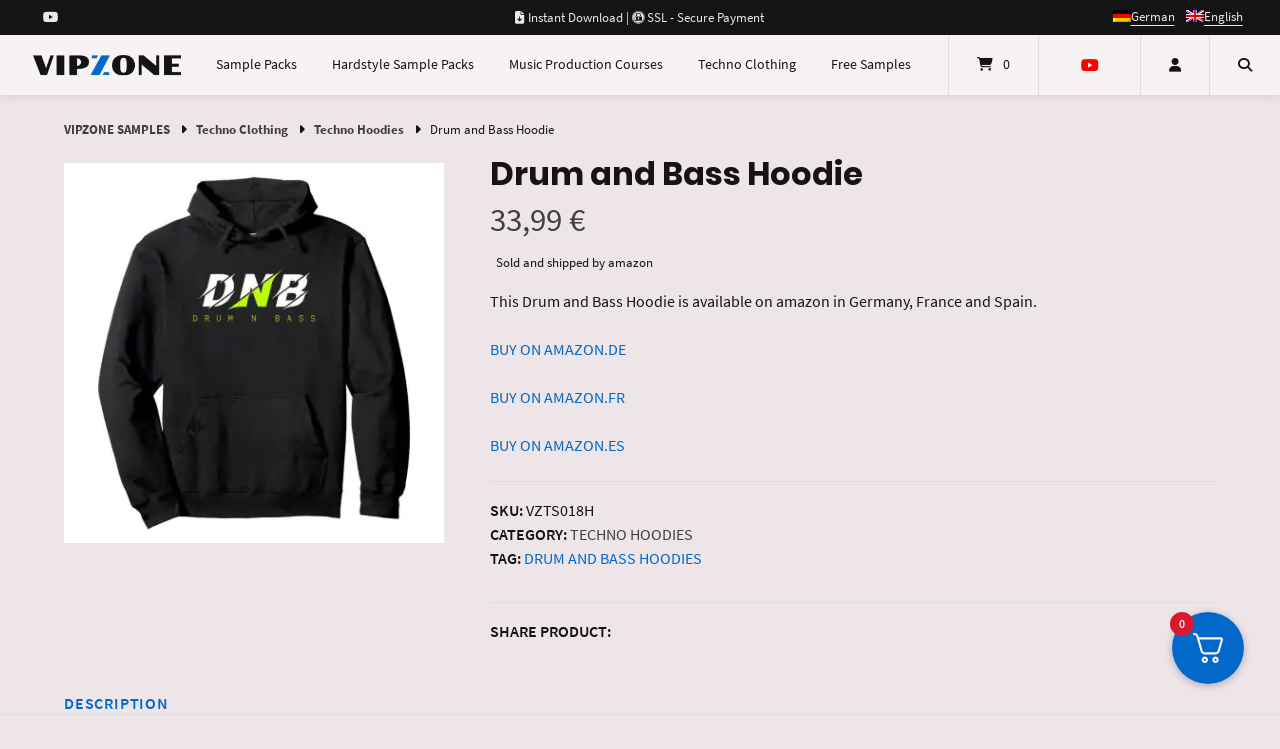

--- FILE ---
content_type: text/html; charset=UTF-8
request_url: https://www.vipzone-samples.com/en/product/drum-and-bass-hoodie/
body_size: 63018
content:
<!doctype html>
<html lang="en-US">
<head><meta charset="UTF-8"><script>if(navigator.userAgent.match(/MSIE|Internet Explorer/i)||navigator.userAgent.match(/Trident\/7\..*?rv:11/i)){var href=document.location.href;if(!href.match(/[?&]nowprocket/)){if(href.indexOf("?")==-1){if(href.indexOf("#")==-1){document.location.href=href+"?nowprocket=1"}else{document.location.href=href.replace("#","?nowprocket=1#")}}else{if(href.indexOf("#")==-1){document.location.href=href+"&nowprocket=1"}else{document.location.href=href.replace("#","&nowprocket=1#")}}}}</script><script>(()=>{class RocketLazyLoadScripts{constructor(){this.v="2.0.4",this.userEvents=["keydown","keyup","mousedown","mouseup","mousemove","mouseover","mouseout","touchmove","touchstart","touchend","touchcancel","wheel","click","dblclick","input"],this.attributeEvents=["onblur","onclick","oncontextmenu","ondblclick","onfocus","onmousedown","onmouseenter","onmouseleave","onmousemove","onmouseout","onmouseover","onmouseup","onmousewheel","onscroll","onsubmit"]}async t(){this.i(),this.o(),/iP(ad|hone)/.test(navigator.userAgent)&&this.h(),this.u(),this.l(this),this.m(),this.k(this),this.p(this),this._(),await Promise.all([this.R(),this.L()]),this.lastBreath=Date.now(),this.S(this),this.P(),this.D(),this.O(),this.M(),await this.C(this.delayedScripts.normal),await this.C(this.delayedScripts.defer),await this.C(this.delayedScripts.async),await this.T(),await this.F(),await this.j(),await this.A(),window.dispatchEvent(new Event("rocket-allScriptsLoaded")),this.everythingLoaded=!0,this.lastTouchEnd&&await new Promise(t=>setTimeout(t,500-Date.now()+this.lastTouchEnd)),this.I(),this.H(),this.U(),this.W()}i(){this.CSPIssue=sessionStorage.getItem("rocketCSPIssue"),document.addEventListener("securitypolicyviolation",t=>{this.CSPIssue||"script-src-elem"!==t.violatedDirective||"data"!==t.blockedURI||(this.CSPIssue=!0,sessionStorage.setItem("rocketCSPIssue",!0))},{isRocket:!0})}o(){window.addEventListener("pageshow",t=>{this.persisted=t.persisted,this.realWindowLoadedFired=!0},{isRocket:!0}),window.addEventListener("pagehide",()=>{this.onFirstUserAction=null},{isRocket:!0})}h(){let t;function e(e){t=e}window.addEventListener("touchstart",e,{isRocket:!0}),window.addEventListener("touchend",function i(o){o.changedTouches[0]&&t.changedTouches[0]&&Math.abs(o.changedTouches[0].pageX-t.changedTouches[0].pageX)<10&&Math.abs(o.changedTouches[0].pageY-t.changedTouches[0].pageY)<10&&o.timeStamp-t.timeStamp<200&&(window.removeEventListener("touchstart",e,{isRocket:!0}),window.removeEventListener("touchend",i,{isRocket:!0}),"INPUT"===o.target.tagName&&"text"===o.target.type||(o.target.dispatchEvent(new TouchEvent("touchend",{target:o.target,bubbles:!0})),o.target.dispatchEvent(new MouseEvent("mouseover",{target:o.target,bubbles:!0})),o.target.dispatchEvent(new PointerEvent("click",{target:o.target,bubbles:!0,cancelable:!0,detail:1,clientX:o.changedTouches[0].clientX,clientY:o.changedTouches[0].clientY})),event.preventDefault()))},{isRocket:!0})}q(t){this.userActionTriggered||("mousemove"!==t.type||this.firstMousemoveIgnored?"keyup"===t.type||"mouseover"===t.type||"mouseout"===t.type||(this.userActionTriggered=!0,this.onFirstUserAction&&this.onFirstUserAction()):this.firstMousemoveIgnored=!0),"click"===t.type&&t.preventDefault(),t.stopPropagation(),t.stopImmediatePropagation(),"touchstart"===this.lastEvent&&"touchend"===t.type&&(this.lastTouchEnd=Date.now()),"click"===t.type&&(this.lastTouchEnd=0),this.lastEvent=t.type,t.composedPath&&t.composedPath()[0].getRootNode()instanceof ShadowRoot&&(t.rocketTarget=t.composedPath()[0]),this.savedUserEvents.push(t)}u(){this.savedUserEvents=[],this.userEventHandler=this.q.bind(this),this.userEvents.forEach(t=>window.addEventListener(t,this.userEventHandler,{passive:!1,isRocket:!0})),document.addEventListener("visibilitychange",this.userEventHandler,{isRocket:!0})}U(){this.userEvents.forEach(t=>window.removeEventListener(t,this.userEventHandler,{passive:!1,isRocket:!0})),document.removeEventListener("visibilitychange",this.userEventHandler,{isRocket:!0}),this.savedUserEvents.forEach(t=>{(t.rocketTarget||t.target).dispatchEvent(new window[t.constructor.name](t.type,t))})}m(){const t="return false",e=Array.from(this.attributeEvents,t=>"data-rocket-"+t),i="["+this.attributeEvents.join("],[")+"]",o="[data-rocket-"+this.attributeEvents.join("],[data-rocket-")+"]",s=(e,i,o)=>{o&&o!==t&&(e.setAttribute("data-rocket-"+i,o),e["rocket"+i]=new Function("event",o),e.setAttribute(i,t))};new MutationObserver(t=>{for(const n of t)"attributes"===n.type&&(n.attributeName.startsWith("data-rocket-")||this.everythingLoaded?n.attributeName.startsWith("data-rocket-")&&this.everythingLoaded&&this.N(n.target,n.attributeName.substring(12)):s(n.target,n.attributeName,n.target.getAttribute(n.attributeName))),"childList"===n.type&&n.addedNodes.forEach(t=>{if(t.nodeType===Node.ELEMENT_NODE)if(this.everythingLoaded)for(const i of[t,...t.querySelectorAll(o)])for(const t of i.getAttributeNames())e.includes(t)&&this.N(i,t.substring(12));else for(const e of[t,...t.querySelectorAll(i)])for(const t of e.getAttributeNames())this.attributeEvents.includes(t)&&s(e,t,e.getAttribute(t))})}).observe(document,{subtree:!0,childList:!0,attributeFilter:[...this.attributeEvents,...e]})}I(){this.attributeEvents.forEach(t=>{document.querySelectorAll("[data-rocket-"+t+"]").forEach(e=>{this.N(e,t)})})}N(t,e){const i=t.getAttribute("data-rocket-"+e);i&&(t.setAttribute(e,i),t.removeAttribute("data-rocket-"+e))}k(t){Object.defineProperty(HTMLElement.prototype,"onclick",{get(){return this.rocketonclick||null},set(e){this.rocketonclick=e,this.setAttribute(t.everythingLoaded?"onclick":"data-rocket-onclick","this.rocketonclick(event)")}})}S(t){function e(e,i){let o=e[i];e[i]=null,Object.defineProperty(e,i,{get:()=>o,set(s){t.everythingLoaded?o=s:e["rocket"+i]=o=s}})}e(document,"onreadystatechange"),e(window,"onload"),e(window,"onpageshow");try{Object.defineProperty(document,"readyState",{get:()=>t.rocketReadyState,set(e){t.rocketReadyState=e},configurable:!0}),document.readyState="loading"}catch(t){console.log("WPRocket DJE readyState conflict, bypassing")}}l(t){this.originalAddEventListener=EventTarget.prototype.addEventListener,this.originalRemoveEventListener=EventTarget.prototype.removeEventListener,this.savedEventListeners=[],EventTarget.prototype.addEventListener=function(e,i,o){o&&o.isRocket||!t.B(e,this)&&!t.userEvents.includes(e)||t.B(e,this)&&!t.userActionTriggered||e.startsWith("rocket-")||t.everythingLoaded?t.originalAddEventListener.call(this,e,i,o):(t.savedEventListeners.push({target:this,remove:!1,type:e,func:i,options:o}),"mouseenter"!==e&&"mouseleave"!==e||t.originalAddEventListener.call(this,e,t.savedUserEvents.push,o))},EventTarget.prototype.removeEventListener=function(e,i,o){o&&o.isRocket||!t.B(e,this)&&!t.userEvents.includes(e)||t.B(e,this)&&!t.userActionTriggered||e.startsWith("rocket-")||t.everythingLoaded?t.originalRemoveEventListener.call(this,e,i,o):t.savedEventListeners.push({target:this,remove:!0,type:e,func:i,options:o})}}J(t,e){this.savedEventListeners=this.savedEventListeners.filter(i=>{let o=i.type,s=i.target||window;return e!==o||t!==s||(this.B(o,s)&&(i.type="rocket-"+o),this.$(i),!1)})}H(){EventTarget.prototype.addEventListener=this.originalAddEventListener,EventTarget.prototype.removeEventListener=this.originalRemoveEventListener,this.savedEventListeners.forEach(t=>this.$(t))}$(t){t.remove?this.originalRemoveEventListener.call(t.target,t.type,t.func,t.options):this.originalAddEventListener.call(t.target,t.type,t.func,t.options)}p(t){let e;function i(e){return t.everythingLoaded?e:e.split(" ").map(t=>"load"===t||t.startsWith("load.")?"rocket-jquery-load":t).join(" ")}function o(o){function s(e){const s=o.fn[e];o.fn[e]=o.fn.init.prototype[e]=function(){return this[0]===window&&t.userActionTriggered&&("string"==typeof arguments[0]||arguments[0]instanceof String?arguments[0]=i(arguments[0]):"object"==typeof arguments[0]&&Object.keys(arguments[0]).forEach(t=>{const e=arguments[0][t];delete arguments[0][t],arguments[0][i(t)]=e})),s.apply(this,arguments),this}}if(o&&o.fn&&!t.allJQueries.includes(o)){const e={DOMContentLoaded:[],"rocket-DOMContentLoaded":[]};for(const t in e)document.addEventListener(t,()=>{e[t].forEach(t=>t())},{isRocket:!0});o.fn.ready=o.fn.init.prototype.ready=function(i){function s(){parseInt(o.fn.jquery)>2?setTimeout(()=>i.bind(document)(o)):i.bind(document)(o)}return"function"==typeof i&&(t.realDomReadyFired?!t.userActionTriggered||t.fauxDomReadyFired?s():e["rocket-DOMContentLoaded"].push(s):e.DOMContentLoaded.push(s)),o([])},s("on"),s("one"),s("off"),t.allJQueries.push(o)}e=o}t.allJQueries=[],o(window.jQuery),Object.defineProperty(window,"jQuery",{get:()=>e,set(t){o(t)}})}P(){const t=new Map;document.write=document.writeln=function(e){const i=document.currentScript,o=document.createRange(),s=i.parentElement;let n=t.get(i);void 0===n&&(n=i.nextSibling,t.set(i,n));const c=document.createDocumentFragment();o.setStart(c,0),c.appendChild(o.createContextualFragment(e)),s.insertBefore(c,n)}}async R(){return new Promise(t=>{this.userActionTriggered?t():this.onFirstUserAction=t})}async L(){return new Promise(t=>{document.addEventListener("DOMContentLoaded",()=>{this.realDomReadyFired=!0,t()},{isRocket:!0})})}async j(){return this.realWindowLoadedFired?Promise.resolve():new Promise(t=>{window.addEventListener("load",t,{isRocket:!0})})}M(){this.pendingScripts=[];this.scriptsMutationObserver=new MutationObserver(t=>{for(const e of t)e.addedNodes.forEach(t=>{"SCRIPT"!==t.tagName||t.noModule||t.isWPRocket||this.pendingScripts.push({script:t,promise:new Promise(e=>{const i=()=>{const i=this.pendingScripts.findIndex(e=>e.script===t);i>=0&&this.pendingScripts.splice(i,1),e()};t.addEventListener("load",i,{isRocket:!0}),t.addEventListener("error",i,{isRocket:!0}),setTimeout(i,1e3)})})})}),this.scriptsMutationObserver.observe(document,{childList:!0,subtree:!0})}async F(){await this.X(),this.pendingScripts.length?(await this.pendingScripts[0].promise,await this.F()):this.scriptsMutationObserver.disconnect()}D(){this.delayedScripts={normal:[],async:[],defer:[]},document.querySelectorAll("script[type$=rocketlazyloadscript]").forEach(t=>{t.hasAttribute("data-rocket-src")?t.hasAttribute("async")&&!1!==t.async?this.delayedScripts.async.push(t):t.hasAttribute("defer")&&!1!==t.defer||"module"===t.getAttribute("data-rocket-type")?this.delayedScripts.defer.push(t):this.delayedScripts.normal.push(t):this.delayedScripts.normal.push(t)})}async _(){await this.L();let t=[];document.querySelectorAll("script[type$=rocketlazyloadscript][data-rocket-src]").forEach(e=>{let i=e.getAttribute("data-rocket-src");if(i&&!i.startsWith("data:")){i.startsWith("//")&&(i=location.protocol+i);try{const o=new URL(i).origin;o!==location.origin&&t.push({src:o,crossOrigin:e.crossOrigin||"module"===e.getAttribute("data-rocket-type")})}catch(t){}}}),t=[...new Map(t.map(t=>[JSON.stringify(t),t])).values()],this.Y(t,"preconnect")}async G(t){if(await this.K(),!0!==t.noModule||!("noModule"in HTMLScriptElement.prototype))return new Promise(e=>{let i;function o(){(i||t).setAttribute("data-rocket-status","executed"),e()}try{if(navigator.userAgent.includes("Firefox/")||""===navigator.vendor||this.CSPIssue)i=document.createElement("script"),[...t.attributes].forEach(t=>{let e=t.nodeName;"type"!==e&&("data-rocket-type"===e&&(e="type"),"data-rocket-src"===e&&(e="src"),i.setAttribute(e,t.nodeValue))}),t.text&&(i.text=t.text),t.nonce&&(i.nonce=t.nonce),i.hasAttribute("src")?(i.addEventListener("load",o,{isRocket:!0}),i.addEventListener("error",()=>{i.setAttribute("data-rocket-status","failed-network"),e()},{isRocket:!0}),setTimeout(()=>{i.isConnected||e()},1)):(i.text=t.text,o()),i.isWPRocket=!0,t.parentNode.replaceChild(i,t);else{const i=t.getAttribute("data-rocket-type"),s=t.getAttribute("data-rocket-src");i?(t.type=i,t.removeAttribute("data-rocket-type")):t.removeAttribute("type"),t.addEventListener("load",o,{isRocket:!0}),t.addEventListener("error",i=>{this.CSPIssue&&i.target.src.startsWith("data:")?(console.log("WPRocket: CSP fallback activated"),t.removeAttribute("src"),this.G(t).then(e)):(t.setAttribute("data-rocket-status","failed-network"),e())},{isRocket:!0}),s?(t.fetchPriority="high",t.removeAttribute("data-rocket-src"),t.src=s):t.src="data:text/javascript;base64,"+window.btoa(unescape(encodeURIComponent(t.text)))}}catch(i){t.setAttribute("data-rocket-status","failed-transform"),e()}});t.setAttribute("data-rocket-status","skipped")}async C(t){const e=t.shift();return e?(e.isConnected&&await this.G(e),this.C(t)):Promise.resolve()}O(){this.Y([...this.delayedScripts.normal,...this.delayedScripts.defer,...this.delayedScripts.async],"preload")}Y(t,e){this.trash=this.trash||[];let i=!0;var o=document.createDocumentFragment();t.forEach(t=>{const s=t.getAttribute&&t.getAttribute("data-rocket-src")||t.src;if(s&&!s.startsWith("data:")){const n=document.createElement("link");n.href=s,n.rel=e,"preconnect"!==e&&(n.as="script",n.fetchPriority=i?"high":"low"),t.getAttribute&&"module"===t.getAttribute("data-rocket-type")&&(n.crossOrigin=!0),t.crossOrigin&&(n.crossOrigin=t.crossOrigin),t.integrity&&(n.integrity=t.integrity),t.nonce&&(n.nonce=t.nonce),o.appendChild(n),this.trash.push(n),i=!1}}),document.head.appendChild(o)}W(){this.trash.forEach(t=>t.remove())}async T(){try{document.readyState="interactive"}catch(t){}this.fauxDomReadyFired=!0;try{await this.K(),this.J(document,"readystatechange"),document.dispatchEvent(new Event("rocket-readystatechange")),await this.K(),document.rocketonreadystatechange&&document.rocketonreadystatechange(),await this.K(),this.J(document,"DOMContentLoaded"),document.dispatchEvent(new Event("rocket-DOMContentLoaded")),await this.K(),this.J(window,"DOMContentLoaded"),window.dispatchEvent(new Event("rocket-DOMContentLoaded"))}catch(t){console.error(t)}}async A(){try{document.readyState="complete"}catch(t){}try{await this.K(),this.J(document,"readystatechange"),document.dispatchEvent(new Event("rocket-readystatechange")),await this.K(),document.rocketonreadystatechange&&document.rocketonreadystatechange(),await this.K(),this.J(window,"load"),window.dispatchEvent(new Event("rocket-load")),await this.K(),window.rocketonload&&window.rocketonload(),await this.K(),this.allJQueries.forEach(t=>t(window).trigger("rocket-jquery-load")),await this.K(),this.J(window,"pageshow");const t=new Event("rocket-pageshow");t.persisted=this.persisted,window.dispatchEvent(t),await this.K(),window.rocketonpageshow&&window.rocketonpageshow({persisted:this.persisted})}catch(t){console.error(t)}}async K(){Date.now()-this.lastBreath>45&&(await this.X(),this.lastBreath=Date.now())}async X(){return document.hidden?new Promise(t=>setTimeout(t)):new Promise(t=>requestAnimationFrame(t))}B(t,e){return e===document&&"readystatechange"===t||(e===document&&"DOMContentLoaded"===t||(e===window&&"DOMContentLoaded"===t||(e===window&&"load"===t||e===window&&"pageshow"===t)))}static run(){(new RocketLazyLoadScripts).t()}}RocketLazyLoadScripts.run()})();</script>
	
	<meta name="viewport" content="width=device-width, initial-scale=1">
	<link rel="profile" href="https://gmpg.org/xfn/11">

	<meta name='robots' content='index, follow, max-image-preview:large, max-snippet:-1, max-video-preview:-1' />

	<!-- This site is optimized with the Yoast SEO Premium plugin v26.8 (Yoast SEO v26.8) - https://yoast.com/product/yoast-seo-premium-wordpress/ -->
	<title>Drum and Bass Hoodie - Techno Clothing - VIPZONE SAMPLES</title>
	<meta name="description" content="Drum and Bass Hoodie. Techno clothing by VIPZONE." />
	<link rel="canonical" href="https://www.vipzone-samples.com/en/product/drum-and-bass-hoodie/" />
	<meta property="og:locale" content="en_US" />
	<meta property="og:type" content="product" />
	<meta property="og:title" content="Drum and Bass Hoodie" />
	<meta property="og:description" content="Drum and Bass Hoodie. Techno clothing by VIPZONE." />
	<meta property="og:url" content="https://www.vipzone-samples.com/en/product/drum-and-bass-hoodie/" />
	<meta property="og:site_name" content="VIPZONE SAMPLES" />
	<meta property="article:modified_time" content="2023-12-05T18:21:48+00:00" />
	<meta property="og:image" content="https://x5n7i2x5.delivery.rocketcdn.me/wp-content/uploads/drum-and-bass-hoodie-vipzone-1.jpg" />
	<meta property="og:image:width" content="1169" />
	<meta property="og:image:height" content="1169" />
	<meta property="og:image:type" content="image/jpeg" />
	<meta name="twitter:card" content="summary_large_image" />
	<meta name="twitter:label1" content="Price" />
	<meta name="twitter:data1" content="33,99&nbsp;&euro;" />
	<meta name="twitter:label2" content="Availability" />
	<meta name="twitter:data2" content="In stock" />
	<script type="application/ld+json" class="yoast-schema-graph">{"@context":"https://schema.org","@graph":[{"@type":["WebPage","ItemPage"],"@id":"https://www.vipzone-samples.com/en/product/drum-and-bass-hoodie/","url":"https://www.vipzone-samples.com/en/product/drum-and-bass-hoodie/","name":"Drum and Bass Hoodie - Techno Clothing - VIPZONE SAMPLES","isPartOf":{"@id":"https://www.vipzone-samples.com/en/#website"},"primaryImageOfPage":{"@id":"https://www.vipzone-samples.com/en/product/drum-and-bass-hoodie/#primaryimage"},"image":{"@id":"https://www.vipzone-samples.com/en/product/drum-and-bass-hoodie/#primaryimage"},"thumbnailUrl":"https://x5n7i2x5.delivery.rocketcdn.me/wp-content/uploads/drum-and-bass-hoodie-vipzone-1.jpg","description":"Drum and Bass Hoodie. Techno clothing by VIPZONE.","breadcrumb":{"@id":"https://www.vipzone-samples.com/en/product/drum-and-bass-hoodie/#breadcrumb"},"inLanguage":"en-US","potentialAction":{"@type":"BuyAction","target":"https://www.vipzone-samples.com/en/product/drum-and-bass-hoodie/"}},{"@type":"ImageObject","inLanguage":"en-US","@id":"https://www.vipzone-samples.com/en/product/drum-and-bass-hoodie/#primaryimage","url":"https://x5n7i2x5.delivery.rocketcdn.me/wp-content/uploads/drum-and-bass-hoodie-vipzone-1.jpg","contentUrl":"https://x5n7i2x5.delivery.rocketcdn.me/wp-content/uploads/drum-and-bass-hoodie-vipzone-1.jpg","width":1169,"height":1169,"caption":"Drum and Bass Hoodie"},{"@type":"BreadcrumbList","@id":"https://www.vipzone-samples.com/en/product/drum-and-bass-hoodie/#breadcrumb","itemListElement":[{"@type":"ListItem","position":1,"name":"Startseite","item":"https://www.vipzone-samples.com/en/"},{"@type":"ListItem","position":2,"name":"Shop","item":"https://www.vipzone-samples.com/en/shop/"},{"@type":"ListItem","position":3,"name":"Drum and Bass Hoodie"}]},{"@type":"WebSite","@id":"https://www.vipzone-samples.com/en/#website","url":"https://www.vipzone-samples.com/en/","name":"VIPZONE SAMPLES","description":"Samples, DJ Samples, Acapellas, Vocals, WAV Loops, Midi Files","publisher":{"@id":"https://www.vipzone-samples.com/en/#organization"},"potentialAction":[{"@type":"SearchAction","target":{"@type":"EntryPoint","urlTemplate":"https://www.vipzone-samples.com/en/?s={search_term_string}"},"query-input":{"@type":"PropertyValueSpecification","valueRequired":true,"valueName":"search_term_string"}}],"inLanguage":"en-US"},{"@type":"Organization","@id":"https://www.vipzone-samples.com/en/#organization","name":"VIPZONE SAMPLES","url":"https://www.vipzone-samples.com/en/","logo":{"@type":"ImageObject","inLanguage":"en-US","@id":"https://www.vipzone-samples.com/en/#/schema/logo/image/","url":"https://x5n7i2x5.delivery.rocketcdn.me/wp-content/uploads/vipzone-logo-150x22-1.png","contentUrl":"https://x5n7i2x5.delivery.rocketcdn.me/wp-content/uploads/vipzone-logo-150x22-1.png","width":150,"height":22,"caption":"VIPZONE SAMPLES"},"image":{"@id":"https://www.vipzone-samples.com/en/#/schema/logo/image/"}}]}</script>
	<meta property="product:price:amount" content="33.99" />
	<meta property="product:price:currency" content="EUR" />
	<meta property="og:availability" content="instock" />
	<meta property="product:availability" content="instock" />
	<meta property="product:retailer_item_id" content="VZTS018H" />
	<meta property="product:condition" content="new" />
	<!-- / Yoast SEO Premium plugin. -->


<link rel='dns-prefetch' href='//x5n7i2x5.delivery.rocketcdn.me' />

<link href='https://x5n7i2x5.delivery.rocketcdn.me' rel='preconnect' />
<link rel="alternate" type="application/rss+xml" title="VIPZONE SAMPLES &raquo; Feed" href="https://www.vipzone-samples.com/en/feed/" />
<link rel="alternate" type="application/rss+xml" title="VIPZONE SAMPLES &raquo; Comments Feed" href="https://www.vipzone-samples.com/en/comments/feed/" />
<link rel="alternate" title="oEmbed (JSON)" type="application/json+oembed" href="https://www.vipzone-samples.com/en/wp-json/oembed/1.0/embed?url=https%3A%2F%2Fwww.vipzone-samples.com%2Fen%2Fproduct%2Fdrum-and-bass-hoodie%2F" />
<link rel="alternate" title="oEmbed (XML)" type="text/xml+oembed" href="https://www.vipzone-samples.com/en/wp-json/oembed/1.0/embed?url=https%3A%2F%2Fwww.vipzone-samples.com%2Fen%2Fproduct%2Fdrum-and-bass-hoodie%2F&#038;format=xml" />
<style id='wp-img-auto-sizes-contain-inline-css' type='text/css'>
img:is([sizes=auto i],[sizes^="auto," i]){contain-intrinsic-size:3000px 1500px}
/*# sourceURL=wp-img-auto-sizes-contain-inline-css */
</style>
<link data-minify="1" rel='stylesheet' id='german-market-blocks-integrations-css' href='https://x5n7i2x5.delivery.rocketcdn.me/wp-content/cache/min/1/wp-content/plugins/woocommerce-german-market/german-market-blocks/build/integrations.css?ver=1732361384' type='text/css' media='all' />
<link data-minify="1" rel='stylesheet' id='german-market-checkout-block-checkboxes-css' href='https://x5n7i2x5.delivery.rocketcdn.me/wp-content/cache/min/1/wp-content/plugins/woocommerce-german-market/german-market-blocks/build/blocks/checkout-checkboxes/style-index.css?ver=1732361384' type='text/css' media='all' />
<link data-minify="1" rel='stylesheet' id='german-market-product-charging-device-css' href='https://x5n7i2x5.delivery.rocketcdn.me/wp-content/cache/min/1/wp-content/plugins/woocommerce-german-market/german-market-blocks/build/blocks/product-charging-device/style-index.css?ver=1748094698' type='text/css' media='all' />
<style id='wp-emoji-styles-inline-css' type='text/css'>

	img.wp-smiley, img.emoji {
		display: inline !important;
		border: none !important;
		box-shadow: none !important;
		height: 1em !important;
		width: 1em !important;
		margin: 0 0.07em !important;
		vertical-align: -0.1em !important;
		background: none !important;
		padding: 0 !important;
	}
/*# sourceURL=wp-emoji-styles-inline-css */
</style>
<link rel='stylesheet' id='wp-block-library-css' href='https://x5n7i2x5.delivery.rocketcdn.me/wp-includes/css/dist/block-library/style.min.css?ver=6.9' type='text/css' media='all' />
<link data-minify="1" rel='stylesheet' id='wc-blocks-style-css' href='https://x5n7i2x5.delivery.rocketcdn.me/wp-content/cache/min/1/wp-content/plugins/woocommerce/assets/client/blocks/wc-blocks.css?ver=1732361384' type='text/css' media='all' />
<style id='global-styles-inline-css' type='text/css'>
:root{--wp--preset--aspect-ratio--square: 1;--wp--preset--aspect-ratio--4-3: 4/3;--wp--preset--aspect-ratio--3-4: 3/4;--wp--preset--aspect-ratio--3-2: 3/2;--wp--preset--aspect-ratio--2-3: 2/3;--wp--preset--aspect-ratio--16-9: 16/9;--wp--preset--aspect-ratio--9-16: 9/16;--wp--preset--color--black: #000000;--wp--preset--color--cyan-bluish-gray: #abb8c3;--wp--preset--color--white: #ffffff;--wp--preset--color--pale-pink: #f78da7;--wp--preset--color--vivid-red: #cf2e2e;--wp--preset--color--luminous-vivid-orange: #ff6900;--wp--preset--color--luminous-vivid-amber: #fcb900;--wp--preset--color--light-green-cyan: #7bdcb5;--wp--preset--color--vivid-green-cyan: #00d084;--wp--preset--color--pale-cyan-blue: #8ed1fc;--wp--preset--color--vivid-cyan-blue: #0693e3;--wp--preset--color--vivid-purple: #9b51e0;--wp--preset--gradient--vivid-cyan-blue-to-vivid-purple: linear-gradient(135deg,rgb(6,147,227) 0%,rgb(155,81,224) 100%);--wp--preset--gradient--light-green-cyan-to-vivid-green-cyan: linear-gradient(135deg,rgb(122,220,180) 0%,rgb(0,208,130) 100%);--wp--preset--gradient--luminous-vivid-amber-to-luminous-vivid-orange: linear-gradient(135deg,rgb(252,185,0) 0%,rgb(255,105,0) 100%);--wp--preset--gradient--luminous-vivid-orange-to-vivid-red: linear-gradient(135deg,rgb(255,105,0) 0%,rgb(207,46,46) 100%);--wp--preset--gradient--very-light-gray-to-cyan-bluish-gray: linear-gradient(135deg,rgb(238,238,238) 0%,rgb(169,184,195) 100%);--wp--preset--gradient--cool-to-warm-spectrum: linear-gradient(135deg,rgb(74,234,220) 0%,rgb(151,120,209) 20%,rgb(207,42,186) 40%,rgb(238,44,130) 60%,rgb(251,105,98) 80%,rgb(254,248,76) 100%);--wp--preset--gradient--blush-light-purple: linear-gradient(135deg,rgb(255,206,236) 0%,rgb(152,150,240) 100%);--wp--preset--gradient--blush-bordeaux: linear-gradient(135deg,rgb(254,205,165) 0%,rgb(254,45,45) 50%,rgb(107,0,62) 100%);--wp--preset--gradient--luminous-dusk: linear-gradient(135deg,rgb(255,203,112) 0%,rgb(199,81,192) 50%,rgb(65,88,208) 100%);--wp--preset--gradient--pale-ocean: linear-gradient(135deg,rgb(255,245,203) 0%,rgb(182,227,212) 50%,rgb(51,167,181) 100%);--wp--preset--gradient--electric-grass: linear-gradient(135deg,rgb(202,248,128) 0%,rgb(113,206,126) 100%);--wp--preset--gradient--midnight: linear-gradient(135deg,rgb(2,3,129) 0%,rgb(40,116,252) 100%);--wp--preset--font-size--small: 13px;--wp--preset--font-size--medium: 20px;--wp--preset--font-size--large: 36px;--wp--preset--font-size--x-large: 42px;--wp--preset--spacing--20: 0.44rem;--wp--preset--spacing--30: 0.67rem;--wp--preset--spacing--40: 1rem;--wp--preset--spacing--50: 1.5rem;--wp--preset--spacing--60: 2.25rem;--wp--preset--spacing--70: 3.38rem;--wp--preset--spacing--80: 5.06rem;--wp--preset--shadow--natural: 6px 6px 9px rgba(0, 0, 0, 0.2);--wp--preset--shadow--deep: 12px 12px 50px rgba(0, 0, 0, 0.4);--wp--preset--shadow--sharp: 6px 6px 0px rgba(0, 0, 0, 0.2);--wp--preset--shadow--outlined: 6px 6px 0px -3px rgb(255, 255, 255), 6px 6px rgb(0, 0, 0);--wp--preset--shadow--crisp: 6px 6px 0px rgb(0, 0, 0);}:where(.is-layout-flex){gap: 0.5em;}:where(.is-layout-grid){gap: 0.5em;}body .is-layout-flex{display: flex;}.is-layout-flex{flex-wrap: wrap;align-items: center;}.is-layout-flex > :is(*, div){margin: 0;}body .is-layout-grid{display: grid;}.is-layout-grid > :is(*, div){margin: 0;}:where(.wp-block-columns.is-layout-flex){gap: 2em;}:where(.wp-block-columns.is-layout-grid){gap: 2em;}:where(.wp-block-post-template.is-layout-flex){gap: 1.25em;}:where(.wp-block-post-template.is-layout-grid){gap: 1.25em;}.has-black-color{color: var(--wp--preset--color--black) !important;}.has-cyan-bluish-gray-color{color: var(--wp--preset--color--cyan-bluish-gray) !important;}.has-white-color{color: var(--wp--preset--color--white) !important;}.has-pale-pink-color{color: var(--wp--preset--color--pale-pink) !important;}.has-vivid-red-color{color: var(--wp--preset--color--vivid-red) !important;}.has-luminous-vivid-orange-color{color: var(--wp--preset--color--luminous-vivid-orange) !important;}.has-luminous-vivid-amber-color{color: var(--wp--preset--color--luminous-vivid-amber) !important;}.has-light-green-cyan-color{color: var(--wp--preset--color--light-green-cyan) !important;}.has-vivid-green-cyan-color{color: var(--wp--preset--color--vivid-green-cyan) !important;}.has-pale-cyan-blue-color{color: var(--wp--preset--color--pale-cyan-blue) !important;}.has-vivid-cyan-blue-color{color: var(--wp--preset--color--vivid-cyan-blue) !important;}.has-vivid-purple-color{color: var(--wp--preset--color--vivid-purple) !important;}.has-black-background-color{background-color: var(--wp--preset--color--black) !important;}.has-cyan-bluish-gray-background-color{background-color: var(--wp--preset--color--cyan-bluish-gray) !important;}.has-white-background-color{background-color: var(--wp--preset--color--white) !important;}.has-pale-pink-background-color{background-color: var(--wp--preset--color--pale-pink) !important;}.has-vivid-red-background-color{background-color: var(--wp--preset--color--vivid-red) !important;}.has-luminous-vivid-orange-background-color{background-color: var(--wp--preset--color--luminous-vivid-orange) !important;}.has-luminous-vivid-amber-background-color{background-color: var(--wp--preset--color--luminous-vivid-amber) !important;}.has-light-green-cyan-background-color{background-color: var(--wp--preset--color--light-green-cyan) !important;}.has-vivid-green-cyan-background-color{background-color: var(--wp--preset--color--vivid-green-cyan) !important;}.has-pale-cyan-blue-background-color{background-color: var(--wp--preset--color--pale-cyan-blue) !important;}.has-vivid-cyan-blue-background-color{background-color: var(--wp--preset--color--vivid-cyan-blue) !important;}.has-vivid-purple-background-color{background-color: var(--wp--preset--color--vivid-purple) !important;}.has-black-border-color{border-color: var(--wp--preset--color--black) !important;}.has-cyan-bluish-gray-border-color{border-color: var(--wp--preset--color--cyan-bluish-gray) !important;}.has-white-border-color{border-color: var(--wp--preset--color--white) !important;}.has-pale-pink-border-color{border-color: var(--wp--preset--color--pale-pink) !important;}.has-vivid-red-border-color{border-color: var(--wp--preset--color--vivid-red) !important;}.has-luminous-vivid-orange-border-color{border-color: var(--wp--preset--color--luminous-vivid-orange) !important;}.has-luminous-vivid-amber-border-color{border-color: var(--wp--preset--color--luminous-vivid-amber) !important;}.has-light-green-cyan-border-color{border-color: var(--wp--preset--color--light-green-cyan) !important;}.has-vivid-green-cyan-border-color{border-color: var(--wp--preset--color--vivid-green-cyan) !important;}.has-pale-cyan-blue-border-color{border-color: var(--wp--preset--color--pale-cyan-blue) !important;}.has-vivid-cyan-blue-border-color{border-color: var(--wp--preset--color--vivid-cyan-blue) !important;}.has-vivid-purple-border-color{border-color: var(--wp--preset--color--vivid-purple) !important;}.has-vivid-cyan-blue-to-vivid-purple-gradient-background{background: var(--wp--preset--gradient--vivid-cyan-blue-to-vivid-purple) !important;}.has-light-green-cyan-to-vivid-green-cyan-gradient-background{background: var(--wp--preset--gradient--light-green-cyan-to-vivid-green-cyan) !important;}.has-luminous-vivid-amber-to-luminous-vivid-orange-gradient-background{background: var(--wp--preset--gradient--luminous-vivid-amber-to-luminous-vivid-orange) !important;}.has-luminous-vivid-orange-to-vivid-red-gradient-background{background: var(--wp--preset--gradient--luminous-vivid-orange-to-vivid-red) !important;}.has-very-light-gray-to-cyan-bluish-gray-gradient-background{background: var(--wp--preset--gradient--very-light-gray-to-cyan-bluish-gray) !important;}.has-cool-to-warm-spectrum-gradient-background{background: var(--wp--preset--gradient--cool-to-warm-spectrum) !important;}.has-blush-light-purple-gradient-background{background: var(--wp--preset--gradient--blush-light-purple) !important;}.has-blush-bordeaux-gradient-background{background: var(--wp--preset--gradient--blush-bordeaux) !important;}.has-luminous-dusk-gradient-background{background: var(--wp--preset--gradient--luminous-dusk) !important;}.has-pale-ocean-gradient-background{background: var(--wp--preset--gradient--pale-ocean) !important;}.has-electric-grass-gradient-background{background: var(--wp--preset--gradient--electric-grass) !important;}.has-midnight-gradient-background{background: var(--wp--preset--gradient--midnight) !important;}.has-small-font-size{font-size: var(--wp--preset--font-size--small) !important;}.has-medium-font-size{font-size: var(--wp--preset--font-size--medium) !important;}.has-large-font-size{font-size: var(--wp--preset--font-size--large) !important;}.has-x-large-font-size{font-size: var(--wp--preset--font-size--x-large) !important;}
/*# sourceURL=global-styles-inline-css */
</style>

<style id='classic-theme-styles-inline-css' type='text/css'>
/*! This file is auto-generated */
.wp-block-button__link{color:#fff;background-color:#32373c;border-radius:9999px;box-shadow:none;text-decoration:none;padding:calc(.667em + 2px) calc(1.333em + 2px);font-size:1.125em}.wp-block-file__button{background:#32373c;color:#fff;text-decoration:none}
/*# sourceURL=/wp-includes/css/classic-themes.min.css */
</style>
<link rel='stylesheet' id='photoswipe-css' href='https://x5n7i2x5.delivery.rocketcdn.me/wp-content/plugins/woocommerce/assets/css/photoswipe/photoswipe.min.css?ver=10.4.3' type='text/css' media='all' />
<link rel='stylesheet' id='photoswipe-default-skin-css' href='https://x5n7i2x5.delivery.rocketcdn.me/wp-content/plugins/woocommerce/assets/css/photoswipe/default-skin/default-skin.min.css?ver=10.4.3' type='text/css' media='all' />
<link data-minify="1" rel='stylesheet' id='woocommerce-layout-css' href='https://x5n7i2x5.delivery.rocketcdn.me/wp-content/cache/min/1/wp-content/plugins/woocommerce/assets/css/woocommerce-layout.css?ver=1732361384' type='text/css' media='all' />
<link data-minify="1" rel='stylesheet' id='woocommerce-smallscreen-css' href='https://x5n7i2x5.delivery.rocketcdn.me/wp-content/cache/min/1/wp-content/plugins/woocommerce/assets/css/woocommerce-smallscreen.css?ver=1732361384' type='text/css' media='only screen and (max-width: 768px)' />
<link data-minify="1" rel='stylesheet' id='woocommerce-general-css' href='https://x5n7i2x5.delivery.rocketcdn.me/wp-content/cache/min/1/wp-content/plugins/woocommerce/assets/css/woocommerce.css?ver=1732361384' type='text/css' media='all' />
<style id='woocommerce-inline-inline-css' type='text/css'>
.woocommerce form .form-row .required { visibility: visible; }
/*# sourceURL=woocommerce-inline-inline-css */
</style>
<link rel='stylesheet' id='wpml-menu-item-0-css' href='https://x5n7i2x5.delivery.rocketcdn.me/wp-content/plugins/sitepress-multilingual-cms/templates/language-switchers/menu-item/style.min.css?ver=1' type='text/css' media='all' />
<style id='wpml-menu-item-0-inline-css' type='text/css'>
.wpml-ls-slot-62, .wpml-ls-slot-62 a, .wpml-ls-slot-62 a:visited{background-color:#141414;color:#eee5e9;}.wpml-ls-slot-62:hover, .wpml-ls-slot-62:hover a, .wpml-ls-slot-62 a:hover{color:#eee5e9;background-color:#141414;}.wpml-ls-slot-62.wpml-ls-current-language, .wpml-ls-slot-62.wpml-ls-current-language a, .wpml-ls-slot-62.wpml-ls-current-language a:visited{color:#eee5e9;background-color:#141414;}.wpml-ls-slot-62.wpml-ls-current-language:hover, .wpml-ls-slot-62.wpml-ls-current-language:hover a, .wpml-ls-slot-62.wpml-ls-current-language a:hover{color:#eee5e9;background-color:#141414;}
/*# sourceURL=wpml-menu-item-0-inline-css */
</style>
<link data-minify="1" rel='stylesheet' id='atomion-style-css' href='https://x5n7i2x5.delivery.rocketcdn.me/wp-content/cache/min/1/wp-content/themes/wordpress-theme-atomion/assets/css/frontend/style.min.css?ver=1732361384' type='text/css' media='all' />
<link data-minify="1" rel='stylesheet' id='atomion-font-awesone-css' href='https://x5n7i2x5.delivery.rocketcdn.me/wp-content/cache/min/1/wp-content/themes/wordpress-theme-atomion/assets/css/font-awesome.min.css?ver=1732361384' type='text/css' media='all' />
<link data-minify="1" rel='stylesheet' id='fwdsap-css' href='https://x5n7i2x5.delivery.rocketcdn.me/wp-content/cache/min/1/wp-content/plugins/fwdsap/css/fwdsap.css?ver=1744616666' type='text/css' media='all' />
<link data-minify="1" rel='stylesheet' id='atomion-child-style-css' href='https://x5n7i2x5.delivery.rocketcdn.me/wp-content/cache/min/1/wp-content/themes/wordpress-theme-atomion-child/style.css?ver=1732361384' type='text/css' media='all' />
<link rel='stylesheet' id='fkcart-style-css' href='https://x5n7i2x5.delivery.rocketcdn.me/wp-content/plugins/cart-for-woocommerce/assets/css/style.min.css?ver=1.9.1' type='text/css' media='all' />
<style id='fkcart-style-inline-css' type='text/css'>

		:root {
			--fkcart-primary-bg-color: #0269ca;
			--fkcart-primary-font-color: #ffffff;
			--fkcart-primary-text-color: #141414;
			--fkcart-secondary-text-color: #141414;
			--fkcart-strike-through-price-text-color: #141414;
			--fkcart-saving-text-price-color: #5BA238;
			--fkcart-coupon-text-price-color: #5BA238;
			--fkcart-accent-color: #0269ca;
			--fkcart-border-color: #141414;
			--fkcart-error-color: #B00C0C;
			--fkcart-error-bg-color: #FFF0F0;
			--fkcart-reward-color: #f1b51e;
			
			--fkcart-progress-bar-icon-color: #353030;
			--fkcart-progress-bar-active-icon-color: #ffffff;
			--fkcart-progress-bar-bg-color-active-icon: #2DA815;
			--fkcart-progress-bar-active-color: #2DA815;
			
			--fkcart-bg-color: #f7f3f5;
			--fkcart-slider-desktop-width: 420px;
			--fkcart-slider-mobile-width: 100%;
			--fkcart-animation-duration: 0.4s;
			--fkcart-panel-color:#eee5e9;
			--fkcart-color-black: #000000;
			--fkcart-success-color: #5BA238;
			--fkcart-success-bg-color: #EFF6EB;
			--fkcart-toggle-bg-color: #0269ca;
			--fkcart-toggle-icon-color: #f7f3f5;
			--fkcart-toggle-count-bg-color: #db162f;
			--fkcart-toggle-count-font-color: #f7f3f5;
			--fkcart-progressbar-active-color: #0269ca;
			
			--fkcart-toggle-border-radius: 50%;
			--fkcart-toggle-size: 36;
			--fkcart-border-radius: 1px; 
			--fkcart-menu-icon-size: 35px;
			--fkcart-menu-text-size: 16px;
		}
            :root {
                --fkcart-spl-addon-special-addon-image-width: 48px;
                --fkcart-spl-addon-special-addon-image-height: 48px;
                --fkcart-spl-addon-toggle-color: #141414;
                --fkcart-spl-addon-bg-color: #eee5e9;
                --fkcart-spl-addon-heading-color: #141414;
                --fkcart-spl-addon-description-color: #141414;
            }
small { display: none !important; }
/*# sourceURL=fkcart-style-inline-css */
</style>
<link data-minify="1" rel='stylesheet' id='german-market-blocks-order-button-position-css' href='https://x5n7i2x5.delivery.rocketcdn.me/wp-content/cache/min/1/wp-content/plugins/woocommerce-german-market/german-market-blocks/additional-css/order-button-checkout-fields.css?ver=1732361384' type='text/css' media='all' />
<link rel='stylesheet' id='woocommerce-de_frontend_styles-css' href='https://x5n7i2x5.delivery.rocketcdn.me/wp-content/plugins/woocommerce-german-market/css/frontend.min.css?ver=3.54' type='text/css' media='all' />
<style id='wp-dynamic-css-atomion_dynamic_css-inline-css' type='text/css'>
    
		.woocommerce-cart h2,
		.woocommerce-checkout h2,
		.woocommerce-checkout h3,
		.woocommerce-checkout h4,
		.woocommerce-account h2,
		.woocommerce-account h3 {
			font-family: "SourceSansPro",  sans-serif;
		}.main-navigation a {
			font-family: "SourceSansPro",  sans-serif;
		}
		.woocommerce div.product .product_title {
			font-family: "Poppins",  sans-serif;
		}
		body,
		button,
		select,
		optgroup,
		textarea,
		#masthead .sub-menu .menu-level-1 li a,
		#desktop-navigation [id*="primary-menu"] .atomion-simple-menu li a,
		#mobile-navigation [id*="primary-menu"] .atomion-simple-menu li a,
		#desktop-navigation .account-item-menu .atomion-simple-menu li a,
		#masthead #desktop-navigation .account-item-menu a.logout, 
		#atomion-more-latest-posts h3,
		.atomion-mini-cart-widget .button,
		.archive .woocommerce-loop-product__title,
		.entry-title,
		.section-headding,
		#atomion-product-features,
		.woocommerce-Reviews-title,
		.woocommerce-checkout #payment_method {
			font-family: "SourceSansPro",  sans-serif;
		}
		
		h1,
		h2,
		h3,
		h4,
		h5,
		h6,
		.h2,
		.highlights figcaption,
		.wp-block-atomion-block-icon-box span,
		#content .atomion-big-headline,
		#atomion-login-account h2,
		#atomion-new-account h2,
		.atomion-woocommerce-product-category,
		.blog .entry-title,
		.post-title {
			font-family: "Poppins",  sans-serif;
		}
	    select { background-image: url(https://x5n7i2x5.delivery.rocketcdn.me/wp-content/themes/wordpress-theme-atomion/assets/img/angle-down.svg); }    .atomion-spinner { background-color: #ffffff; }  .atomion-spinner.style-1 > div { background-color: #333333; }  .atomion-spinner.style-2 .spinner .path { stroke: #333333; }  .atomion-spinner.style-3 .circle .inner { border-bottom: 5px solid rgba(51,51,51,0.7); border-left: 5px solid rgba(51,51,51,0.7); box-shadow: inset 0px 0px 10px rgba(51,51,51,0.15); }  .atomion-spinner.style-4 .inner.one { border-bottom: 3px solid #333333; }  .atomion-spinner.style-4 .inner.two { border-right: 3px solid #333333; }  .atomion-spinner.style-4 .inner.three { border-top: 3px solid #333333; }    body { background: eee5e9; }    h1:after,  h2:after, blockquote:before,  blockquote:after, .atomion-searchicon, .widget-title:after, .woocommerce .widget_price_filter .ui-slider .ui-slider-range, .woocommerce .widget_product_search button, .product-page-sections .section-headding:after, .woocommerce input.button.alt, .woocommerce input.button.alt:hover, #atomion-more-latest-posts h3:after, #masthead .atomion-megamenu-img-element > a:after, #masthead .sub-menu-wrap.menu-level-0 > .sub-menu > li.menu-item-has-children > a:after, #masthead .sub-menu-wrap.menu-level-0 > .sub-menu > li > .menu-image-hovered:after, #masthead .sub-menu-wrap.menu-level-0 > .sub-menu > li > .menu-image-not-hovered:after, #masthead .sub-menu-wrap.menu-level-1 li.menu-item-has-children > a:after, #masthead .sub-menu-wrap.menu-level-0 > .sub-menu > li.menu-item-has-children:not(.atomion-megamenu-img-element) > a:after, #masthead .sub-menu-wrap.menu-level-0 > .sub-menu > li.menu-item-has-children > a:after, #masthead .sub-menu-wrap.menu-level-0 > .sub-menu > li > .menu-image-title-above.menu-image-not-hovered span.menu-image-title:after, #masthead .sub-menu-wrap.menu-level-0 > .sub-menu > li > .menu-image-title-above.menu-image-hovered span.menu-image-title:after, #atomion-reading-progress .bar, .atomion-lightbox-search .search__inner--down, nav.woocommerce-MyAccount-navigation ul li a:after, #atomion-review-overview .bar, .woocommerce div.product .product-page-tabs .woocommerce-tabs ul.tabs li a:after { background-color: #0269ca; }  a, .pre-headline, .product-page-sections .section-headding, .product-page-accordion .section-headding, .shariff-button a:hover span, .atomion-post-category a, #blog-sidebar i.atomion-searchicon:hover, .entry-content ul li:before, #atomion-summary-wrapper ul li:before, .search-item.search-dropdown .open, .atomion-lightbox-search input.atomion-searchfield, .atomion-lightbox-search .search__info, .atomion-lightbox-search .btn-search-close, .atomion-select-ppp a.text-option.selected, #masthead #mobile-navigation .cart-item .filled + a.header-cart-link, .checkout-focus-label, html .wp-block-search .wp-block-search__button:hover, html .wp-block-calendar #today, .sidebar-content #wp-calendar #today, .woocommerce div.product .product-page-tabs .woocommerce-tabs ul.tabs li.active, #masthead .account-item-menu a.logout:hover, td.product-name small a, #atomion-breadcrumbs a:hover, .widget a:hover, .product_meta .posted_in a:hover, .woocommerce-product-rating a:hover, .atomion-blog-posts a:hover, .atomion-dark-link a:hover, a.atomion-dark-link:hover, .vcard a:hover, .comment-metadata a:hover, .woocommerce table.shop_table a:hover, a.wc-block-components-product-name:hover, .woocommerce-page .wc-block-components-totals-coupon-link:hover, .wc-block-components-totals-shipping__change-address__link:hover, .wp-block-latest-posts a:hover, .wp-block-latest-comments a:hover, .wp-block-file a:hover, .widget .wgm-info a, .woocommerce small.b2b-rrp, span.atomion-checkbox-style.style-checkmark.checked:before { color: #0269ca; }  .widget .tagcloud a:hover, .woocommerce-checkout input[type='checkbox']:checked  + label::before, .woocommerce-account input[type='checkbox']:checked  + label::before, .atomion-radio-style[type="radio"]:checked + label::before, .atomion-radio-style[type="radio"]:checked + span::before, .woocommerce-checkout label.checkbox input[type="checkbox"]:checked:before, .woocommerce-account label.checkbox input[type="checkbox"]:checked:before, .woocommerce-checkout label.woocommerce-form__label-for-checkbox input[type="checkbox"]:checked:before, .woocommerce-account label.woocommerce-form__label-for-checkbox input[type="checkbox"]:checked:before, #content .wp-block-atomion-block-hero-slider .slick-dots li.slick-active, span.atomion-checkbox-style.checked, input.cc_checkbox:checked + label::before { background-color: #0269ca; border-color: #0269ca; }    #content .hero-slider-content a.outline:hover, .wp-block-button.is-style-squared .wp-block-button__link:hover, .wp-block-button.is-style-default .wp-block-button__link:hover, .wp-block-button.is-style-outline .wp-block-button__link:hover { color: #0269ca !important; }  #content .hero-slider-content a.outline:hover::before,  #content .hero-slider-content a.outline:hover::after, html .wp-block-search .wp-block-search__button:hover { border-color: #0269ca; }  #atomion-review-overview .bar-block, .woocommerce small.b2b-rrp { border: 2px solid #0269ca; }  .input__label-content--yoshiko::after { color: #0269ca; }  .input__field--yoshiko:focus + .input__field--yoshiko, .input--filled .input__field--yoshiko, textarea.input__field--yoshiko:focus { background-color: transparent; border-color: #0269ca; }    .nav-hover-1 [id*="primary-menu"].nav-menu > li > a:after, .nav-hover-1 [id*="primary-menu"].menu > li > a:after { background: #0269ca; }    .wp-block-separator.atomion-divider-primary, .wp-block-separator.atomion-divider-full-primary { background-color: #0269ca; border-color: #0269ca; }    h1, h2, h3, h4, h5, h6 { color: #141414; }    body,  p, small, .woocommerce-cart .cart-collaterals .cart_totals p small, .select2-container--default .select2-selection--single .select2-selection__rendered, .sidebar-content .select2-container--default .select2-selection--single .select2-selection__placeholder, input, textarea, input::placeholder,  textarea::placeholder, mark.count { color: #141414; }     .woocommerce-info { border-top-color: #0269ca; }  .woocommerce-info a, .woocommerce-info:before { color: #0269ca; }  .woocommerce-message { border-top-color: #69995d; }  .woocommerce-message a, .woocommerce-message::before { color: #69995d; }  .woocommerce-error { border-top-color: #db162f; }  .woocommerce-error a, .woocommerce-error::before { color: #db162f; }  .woocommerce form .form-row.woocommerce-invalid .select2-container,  .woocommerce form .form-row.woocommerce-invalid input.input-text,  .woocommerce form .form-row.woocommerce-invalid select { border-color: #db162f; }      #top-bar, #top-bar .menu-item .sub-menu { background-color: #141414; }  #top-bar .inner *, #header #top-bar li.current-menu-item a { color: #eee5e9; font-size: 97%; }    #header #masthead { height: auto; background-color: #f7f3f5; }  .transparent-header #header #masthead:not(.stuck) { background: rgba(247,243,245,1); }  .transparent-header.mobile-nav-is-open #header #masthead:not(.stuck) { background: #f7f3f5; }  #desktop-navigation .logo-item img { width: 150px; height: auto; }  .logo-item img { padding: 0px; }   #header .header-element a, #header .header-element button, .cart-item,  #header .social-item i, #mobile-navigation button.toggle { color: #141414; }  #mobile-navigation .line { stroke: #141414; }  #masthead #mobile-navigation .cart-item > a { color: #141414; }  #masthead #mobile-navigation .cart-item > .filled + a.header-cart-link { color: #0269ca; }  #header #mobile-navigation .header-element a, #header #mobile-navigation .header-element button, #mobile-navigation .social-item i, #mobile-navigation button.toggle { color: #141414; }  #header #masthead #mobile-navigation li.current-menu-item a { color: #0269ca; }  .nav-hover-1 #mobile-navigation [id*="primary-menu"].nav-menu > li > a:after, .nav-hover-1 #mobile-navigation [id*="primary-menu"].menu > li > a:after { background-color: #0269ca; }  #header .social-item i { color: #ff0000; }  #masthead .main-navigation [id*="primary-menu"] > li > a { letter-spacing: 0px; }  #header #masthead li.current-menu-item a,  #header #masthead:not(.nav-hover-6):not(.nav-hover-8) #desktop-navigation .main-navigation [id*="primary-menu"] > li:hover > a, #header .main-navigation .sub-menu .menu-level-1 li a:hover, #header .main-navigation .atomion-simple-menu .sub-menu li a:hover, #header .main-navigation .atomion-simple-menu .sub-menu li a:hover:after, #header #masthead .main-navigation  .account-item-menu li a:hover, #header .header-element:hover > a, #header .header-element:hover > button, .cart-item .atomion-mini-cart-widget a,  .cart-item:hover, .cart-item a,  .cart-item p,  #header .social-item a:hover i, .modal-content #german_market_privacy_declaration_field a { color: #0269ca; text-decoration: none; }  #masthead #desktop-navigation .search-item, #masthead #desktop-navigation .account-item, #masthead #desktop-navigation .social-item, #masthead #desktop-navigation .search-item.search-lightbox a, #masthead #desktop-navigation .wishlist-item { height: 60px; }  #masthead #desktop-navigation .header-element > a, #masthead #desktop-navigation .header-element > button { height: 60px; }  .transparent-header #masthead:not(.stuck) #desktop-navigation .cart-item { border-left: 1px solid rgba(221,221,221,1); border-right: 1px solid rgba(221,221,221,1); }  .transparent-header #masthead:not(.stuck) #desktop-navigation .wishlist-item, .transparent-header #masthead:not(.stuck) #desktop-navigation .social-item, .transparent-header #masthead:not(.stuck) #desktop-navigation .account-item { border-right: 1px solid rgba(221,221,221,1); }    .search-dropdown.wrapper { width: calc(300px + 50px); }  .search-dropdown .atomion-searchform .atomion-searchfield, .error404 .atomion-searchform .atomion-searchfield { width: 100%; float: left; max-width: 300px; }  .atomion-searchform .atomion-searchicon { border-color: #0269ca; }  .atomion-searchform .atomion-searchicon:hover { background-color: transparent; border-color: #0269ca; color: #0269ca; }  .atomion-lightbox-search::before, .atomion-lightbox-search::after { border: 1.5em solid #0269ca; }    #desktop-navigation .account-item-menu, #desktop-navigation .account-item-menu a { color: #141414; }  #desktop-navigation .account-item-menu { background: #f7f3f5; }  #desktop-navigation .account-item-menu .customer-approach { border-bottom: 1px solid #eee5e9; }  #masthead #desktop-navigation .account-item-menu a.logout { border-top: 1px solid #eee5e9; }    #atomion-breadcrumbs li, #atomion-breadcrumbs .bread-current { text-transform: none; }    .transparent-header #header #masthead.logo-right-nav:not(.stuck) #desktop-navigation .main-nav-item .header-element:not(.desktop-cart) { border-left: 1px solid rgba(221,221,221,1); border-right: 0; }    #masthead .sub-menu-wrap.menu-level-0,  #masthead #desktop-navigation .cart-item .atomion-mini-cart-widget, #masthead #desktop-navigation .search-dropdown.wrapper, #masthead #mobile-navigation .main-nav-item, #masthead #mobile-navigation .cart-item .atomion-mini-cart-widget { top: 60px; }  #mobile-navigation .atomion-mini-cart-widget:after { height: calc(60px; + 104px + 20px); }  .stuck #mobile-navigation .atomion-mini-cart-widget:after { height: calc(60px + 104px + 20px); }  .admin-bar #mobile-navigation .atomion-mini-cart-widget:after { height: calc(60px + 104px + 20px + 32px); }  .admin-bar .stuck #mobile-navigation .atomion-mini-cart-widget:after { height: calc(60px + 104px + 20px); }  @media screen and (max-width: 782px ) { .admin-bar #mobile-navigation .atomion-mini-cart-widget:after { height: calc(60px + 104px + 20px + 46px); }    .admin-bar .stuck #mobile-navigation .atomion-mini-cart-widget:after { height: calc(60px + 104px + 20px); } }  #masthead #mobile-navigation .cart-item > a, #masthead #mobile-navigation .menu-toggle { height: 60px; }  .nav-hover-1 #desktop-navigation [id*="primary-menu"].nav-menu > li , .nav-hover-1 #desktop-navigation [id*="primary-menu"].menu > li { height: 60px; }  #masthead.stuck #desktop-navigation .header-element > a, #masthead.stuck #desktop-navigation .cart-item > a, #masthead.stuck #desktop-navigation .account-item, #masthead.stuck #desktop-navigation .search-item, #masthead.stuck #desktop-navigation .social-item, #masthead.stuck #desktop-navigation .wishlist-item, #masthead.stuck #desktop-navigation .account-item > a, #masthead.stuck #desktop-navigation .account-item > button, #masthead.stuck #desktop-navigation .wishlist-item a, #masthead.stuck #desktop-navigation .search-item a, #masthead.stuck #desktop-navigation .search-item button, #masthead.stuck #desktop-navigation [id*="primary-menu"].nav-menu > li > a, #masthead.stuck.nav-hover-1 #desktop-navigation [id*="primary-menu"].menu > li > a, #masthead.stuck #mobile-navigation .cart-item > a, #masthead.stuck #mobile-navigation .menu-toggle { height: 60px; }  .stuck .sub-menu-wrap.menu-level-0,  #masthead.stuck #desktop-navigation .cart-item .atomion-mini-cart-widget, #masthead.stuck #desktop-navigation .search-dropdown.wrapper, #masthead.stuck #mobile-navigation .main-nav-item, #masthead.stuck #mobile-navigation .cart-item .atomion-mini-cart-widget { top: 60px; }  #masthead #mobile-navigation .logo-item img { max-height: 60px; }  #masthead.stuck #mobile-navigation .logo-item .sticky-logo { max-height: 60px; }  #masthead.stuck #desktop-navigation .logo-item img.sticky-logo { width: 150px; padding: 0px; }  #masthead .sub-menu-wrap{ background-color: #f7f3f5; }  #header #masthead .main-navigation .sub-menu li a, #header #mobile-navigation .main-navigation .sub-menu li a { color: #292929; }  .main-navigation [id*="primary-menu"] > li > a { font-size: 14px; text-transform: none; }  #masthead #mobile-navigation .main-nav-item { height: calc(100vh - 60px); }  #masthead.stuck #mobile-navigation .main-nav-item { height: calc(100vh - 60px); }  .admin-bar #masthead:not(.stuck) #mobile-navigation .main-nav-item { height: calc(100vh - 60px - 32px); }    #header #masthead[class*="nav-hover"] [id*="primary-menu"] li.menu-item a:hover, #header #masthead[class*="nav-hover"] [id*="primary-menu"] :not(.sub-menu) li.current-menu-item a { color: #0269ca; }  #masthead.nav-hover-2 [id*="primary-menu"] > li.menu-item > a:before, #masthead.nav-hover-2 [id*="primary-menu"] > li.menu-item > a:after, #masthead.nav-hover-6 [id*="primary-menu"] > li.menu-item > a:before, #masthead.nav-hover-8 [id*="primary-menu"] > li.menu-item > a:before, #masthead[class*="nav-hover"] [id*="primary-menu"] li.menu-item .atomion-mega-menu .sub-menu li a:after { background: #0269ca; }  #masthead.nav-hover-6 [id*="primary-menu"] > li.menu-item > a:after, #masthead.nav-hover-8 [id*="primary-menu"] > li.menu-item > a:after { color: #0269ca; }  #masthead.nav-hover-3 [id*="primary-menu"] li.menu-item a:before, #masthead.nav-hover-4 [id*="primary-menu"] li.menu-item a:before, #masthead.nav-hover-5 [id*="primary-menu"] li.menu-item a:before { border-color: #0269ca; }  #masthead.nav-hover-5 [id*="primary-menu"] li.menu-item a:after { border-color: #0269ca; background: transparent; }  #masthead.nav-hover-7 [id*="primary-menu"] li.menu-item a:before { border-left: 12px solid #0269ca; border-right: 12px solid #0269ca; }  @media screen and (max-width: 600px) { .admin-bar #masthead:not(.stuck) #mobile-navigation .main-nav-item { height: calc(100vh - 60px - 46px); width: 100vw; }   }       #masthead #desktop-navigation .cart-item { background-color: #f7f3f5; }    #masthead #desktop-navigation .cart-item a.header-cart-link { color: #141414; }    #masthead #desktop-navigation .cart-item .filled + a.header-cart-link { background-color: #0269ca; }    .transparent-header #masthead:not(.stuck) #desktop-navigation .cart-item { background-color: rgba(247,243,245,1); }  .transparent-header #masthead:not(.stuck) #desktop-navigation .cart-item .filled + a.header-cart-link { background-color: rgba(2,105,202,1); }    #masthead #desktop-navigation .cart-item .filled + a.header-cart-link { color: #f7f3f5; }    .cart-item .atomion-mini-cart-widget { background-color: #f7f3f5; }    .cart-item .blockUI.blockOverlay { background: #f7f3f5 !important; background-color: #f7f3f5 !important; }    .atomion-mini-cart-widget li { border-bottom: 1px solid  #141414; }    .cart-item .atomion-mini-cart-widget i { color: #141414; }  #header .cart-item .atomion-mini-cart-widget,  #header .cart-item .atomion-mini-cart-widget ul a, #header .cart-item .atomion-mini-cart-widget p, #header #mobile-navigation .cart-item .atomion-mini-cart-widget a { color: #141414; }  #header .cart-item .atomion-mini-cart-widget .button.checkout.wc-forward, #content .woocommerce .button.atomion-go-back-button:hover, .wgm-second-checkout input#place_order_back:hover, #header .cart-item .atomion-mini-cart-widget .button.wc-forward:before { background-color: #0269ca; border: 0; }  .woocommerce .cart .button,  .woocommerce .cart input.button,  .woocommerce-cart .wc-proceed-to-checkout a.checkout-button, .woocommerce button.button,  .woocommerce button.button.alt,  .woocommerce #review_form #respond .form-submit input, .woocommerce a.button, input.mailpoet_submit, input[type="submit"], a.atomion-edit-address-button,  .woocommerce-MyAccount-content button.button, .atomion-account .button, #content .hero-slider-content a.atomion-button-filled, .wgm-second-checkout input#place_order, [class^="wp-block-atomion-block-content-box"] .atomion-button-filled, html .wp-block-search .wp-block-search__button, .woocommerce .woocommerce-widget-layered-nav-dropdown__submit, #content .woocommerce .download-file .button, .cc_content_blocker .button, .wp-block-woocommerce-product-categories .wc-block-product-categories__button, .wc-block-cart__submit-button, .wc-block-components-totals-coupon__button, .wc-block-components-checkout-place-order-button, .wp-block-woocommerce-cart-cross-sells-block .cross-sells-product .add_to_cart_button { background-color: #0269ca; border: 3px solid #0269ca; }  .woocommerce .button:hover,  .woocommerce a.button:hover, .woocommerce a.button:disabled:hover, .woocommerce .wc-proceed-to-checkout a.checkout-button:hover,  .woocommerce button.button:hover,  .woocommerce #review_form #respond .form-submit input:hover, .woocommerce input.button:hover, .woocommerce div.product form.cart .button:hover, .woocommerce button.button:disabled:hover,  .woocommerce button.button:disabled[disabled]:hover, input.mailpoet_submit:hover, input[type="submit"]:hover, a.atomion-edit-address-button:hover,  .woocommerce-MyAccount-content button.button:hover, .woocommerce button.button.alt:hover, .woocommerce .widget_product_search button:hover, .atomion-account .button:hover, #content .hero-slider-content a.atomion-button-filled:hover, #content .woocommerce .button:hover, #content .content-box-content a.outline:hover, .wp-block-button .wp-block-button__link:hover, .wgm-second-checkout input#place_order:hover, [class^="wp-block-atomion-block-content-box"] .atomion-button-filled:hover, .woocommerce .woocommerce-widget-layered-nav-dropdown__submit:hover, .cc_content_blocker .button:hover, .wp-block-woocommerce-product-categories .wc-block-product-categories__button:hover, .wc-block-cart__submit-button:hover, .wc-block-components-totals-coupon__button:hover, .wc-block-components-checkout-place-order-button:hover, .wp-block-woocommerce-cart-cross-sells-block .cross-sells-product .add_to_cart_button:hover { color: #0269ca; border: 3px solid #0269ca; background: transparent; }  .atomion-mini-cart-widget a.button:hover, .wc-block-components-checkout-return-to-cart-button:hover { color: #0269ca; }    .woocommerce-store-notice, p.demo_store { background-color: #0269ca; color: #eee5e9; }  .woocommerce-store-notice a, p.demo_store a { color: #eee5e9; }  .woocommerce-notice--success, .woocommerce li.product .product-image-wrapper a.added_to_cart.wc-forward, #content .woocommerce li.product .product-image-wrapper a.added_to_cart.wc-forward { background-color: #69995d; }  .woocommerce div.product form.cart .button { background-color: #0269ca; border: 3px solid #0269ca; }  .woocommerce div.product form.cart .button:hover { background: transparent; color: #0269ca; border: 3px solid #0269ca; }  .woocommerce ul.products li.product .onsale, .woocommerce span.onsale { background-color: #0269ca; }  .woocommerce .star-rating span, #atomion-review-overview .rating-stars .active, #atomion-review-overview .histo-star .active, #atomion-review-overview .histo-rate .far.fa-star { color: #FDB230; }  .woocommerce .star-rating::before { color: #FDB230; }  .woocommerce p.stars a::before, .woocommerce p.stars.selected a::before { color: #FDB230; }  #shop-description *:not(a), .term-description *:not(a) { color: #141414; }    .progress-style-1 .current { border-color: #0269ca; }  .progress-style-2 .current span, .progress-style-2 .progress-step > a:hover span { background: #0269ca; }  .progress-style-3 .current span, .progress-style-3 .progress-step > a:hover span { color: #0269ca; }    #footer-top { background-color: #f7f3f5; }  #footer-top, #footer-top .widget-title, #footer-top p, #footer-top a { color: #141414; }  #main-footer { background-color: #f7f3f5; }  #main-footer a,  #main-footer span,  #main-footer .widget-title,  #main-footer p, #main-footer .inner > * { color: #141414; }  #footer-bottom { background-color: #141414; }  #footer-bottom * { color: #eee5e9; }    footer .social-media-icon { background: #495057; }  footer .social-media-icon i { color: #ffffff; }  footer .social-media-icon:hover { background: #ffffff; transition: .3s all ease-in-out; }  footer .social-media-icon:hover i { color: #495057; transition: .3s all ease-in-out; }     .atomion_quick_view.button-filled { color: #ffffff !important; background-color: #0269ca !important; border: 3px solid #0269ca !important; }  .atomion_quick_view.button-outline { color: #0269ca !important; background-color: transparent !important; border: 3px solid #0269ca !important; }  .atomion_quick_view.filled-hover-invert:hover { color: #0269ca !important; border: 3px solid #0269ca !important; background: #fff!important; }  .atomion_quick_view.button-outline.outline-hover-invert:hover { color: #ffffff !important; background-color: #0269ca !important; border: 3px solid #0269ca !important; }  .atomion_quick_view.button-outline.outline-hover-coloring { box-shadow: inset 0 0 0 3px #0269ca; }  .atomion_quick_view.button-outline.outline-hover-coloring:hover { color: #ffffff !important; }  .atomion_quick_view.button-outline.outline-hover-coloring:hover:before,  .atomion_quick_view.button-outline.outline-hover-coloring:hover:after { border-color: #ffffff; }
/*# sourceURL=wp-dynamic-css-atomion_dynamic_css-inline-css */
</style>
<style id='wp-dynamic-css-cc-bottom-right-style-inline-css' type='text/css'>
#cc-cookie-message { position: fixed; right: 30px; bottom: 30px; width: 100%; max-height: calc(100vh - 60px); max-width: 555px; background-color: #f7f3f5; color: #141414; font-size: 12px; padding: 2.5rem; overflow: auto; box-shadow: 0 6px 6px rgba(0, 0, 0, 0.25); z-index: 9999; margin-left: 30px; }  .cc-cookie-section { border-bottom: 1px solid; padding-bottom: 20px; margin-bottom: 20px; }  #cc-cookie-message p:last-child { text-align: left!important; }  #cc-cookie-message button#cc-cookie-accept { margin-left: 0px; }  #cc-cookie-message button#cc-cookie-necessary.cc-is-style-link { margin: unset; }  .cc-cookie-links { margin: 10px 0 15px 0; }  @media screen and (max-width: 480px) { #cc-cookie-message { max-width: 100%; max-height: 100vh; width: 100%; left: 0; right: 0; bottom: 0; margin: 0 auto; }      #cc-cookie-message { padding: 2rem 2rem 1.5rem; } }
/*# sourceURL=wp-dynamic-css-cc-bottom-right-style-inline-css */
</style>
<style id='wp-dynamic-css-cc-dynamic-style-inline-css' type='text/css'>
#cc-cookie-overlay { display: block; height: 100%; width: 100%; position: fixed; background: rgba(0,0,0,0.5); z-index: 999; left: 0px; top: 0px; overflow-x: hidden; transition: all 0.5s ease 0s; }  #cc-cookie-message h4 { color: #141414; font-size: 21px; font-weight: 500; margin-bottom: 10px; margin-top: 0px; }  #cc-cookie-message ul { margin: 0; }  #cc-cookie-message li { width: 100% !important; display: block !important; }  #cc-cookie-message h5 { color: #141414; font-size: calc(21px - 50%); font-weight: 500; margin-bottom: 10px; margin-top: 0px; }  #cc-cookie-message p, #cc-cookie-message ul { color: #141414; font-size: 12px; line-height: 1.5em; margin: 1rem 0; padding-left: 0; }  #cc-cookie-message li { width: 49%; display: inline-block; }  #cc-cookie-message a, #cc-cookie-message button.cc-is-style-link{ border: none; color: #808080; text-decoration: none; font-size: 12px; padding-bottom: 2px; cursor: pointer; transition: all 0.3s ease-in; }  #cc-cookie-message button.cc-is-style-link { text-transform: none; background-color: initial; padding: initial; margin: initial; font-weight: initial; line-height: inherit; }  #cc-cookie-message button#cc-cookie-necessary:not(.cc-is-style-link) { color: #808080; background: #2FAC66; }  #cc-cookie-message button#cc-cookie-necessary:not(.cc-is-style-link):hover, #cc-cookie-message button#cc-cookie-necessary:not(.cc-is-style-link):focus { color: #2FAC66; background: #808080; border: 2px solid #2FAC66; }  #cc-cookie-message #cc-cookie-necessary { color: #808080; }  #cc-cookie-message .cc-cookie-links, #cc-cookie-message .cc-cookie-links a { color: #808080; text-decoration: none; font-size: 12px; padding-bottom: 2px; cursor: pointer; transition: all 0.3s ease-in; }  #cc-cookie-message a:hover, #cc-cookie-message .cc-cookie-links a:hover, #cc-cookie-message button.cc-is-style-link:hover, #cc-cookie-message a:focus, #cc-cookie-message .cc-cookie-links a:focus, #cc-cookie-message button.cc-is-style-link:focus { color: #808080; text-decoration: underline; transition: all 0.3s ease-in; }  #cc-cookie-message button.cc-is-style-link:hover, #cc-cookie-message button.cc-is-style-link:focus { border: none; }  #cc-cookie-message label { cursor: pointer; }  #cc-cookie-description { margin: 0; }  #cc-cookie-message button { border: 2px solid transparent; background: #2FAC66; color: #ffffff; font-size: 14px; padding: 1rem 1.5rem; text-transform: uppercase; border-radius: 0; margin-right: 15px; margin-bottom: .5rem; cursor: pointer; transition: all 0.3s ease-in; }  #cc-cookie-message button:hover, #cc-cookie-message button:focus { border: 2px solid #2FAC66; background: #ffffff; color: #2FAC66; }  #cc-cookie-message button:last-child { margin-right: 0; }  #cc-cookie-message button:hover { transition: all 0.3s ease-in; }  button#cc-cookie-advanced { background: #cacaca; color: #ffffff; font-size: 14px; }  button#cc-cookie-advanced:hover, button#cc-cookie-advanced:focus { background: #ffffff; color: #cacaca; border: 2px solid #cacaca; transition: all 0.3s ease-in; }  #cc-cookie-message button:disabled { opacity: 0.3; }  button#cc-cookie-necessary.cc-is-style-link { display: block; margin-left: auto; margin-right: auto; }  #cc-cookie-types { padding-top: 20px; }  .is-advanced #cc-cookie-accept-selection { display: none !important; }  .is-advanced .cc-group-headline { font-weight: bold; }  .cc-cookie-section > p { margin-bottom: 0; }  #cc-cookie-message input[type="checkbox"] { float: none; margin-top: 0; margin-right: 5px; }  .cc-row.cc-row-accept .cc-value { align-content: center; display: flex; }  #cc-cookie-message .cc-status { display: inline-block; }  #cc-cookie-message .cc-status .cc-status-checked, #cc-cookie-message input.cc_cookie[type=checkbox]:checked + .cc-status .cc-status-unchecked { display: none; }  #cc-cookie-message input.cc_cookie[type=checkbox]:checked + .cc-status .cc-status-checked { display: inline-block; }  .cc-cookie-details .cc-row { display: flex; overflow-wrap: anywhere; }  .cc-cookie-details .cc-prop { flex: 0 0 40%; max-width: 40%; font-weight: bold; }  .cc-cookie-details .cc-value a { font-size: 100% !important; }  #cc-all-marketing-cookies, #cc-all-statistics-cookies, #cc-all-external-media-cookies { margin-right: 5px; }  .cc-cookie-detailed { display: none; margin-top: 15px; }  .cc-cookie-detailed li { padding-left: 1.5rem; }  .theme-wordpress-theme-atomion input.cc_checkbox { opacity: 0; display: inline-block; }  .theme-wordpress-theme-atomion #cc-cookie-message input[type="checkbox"].cc_checkbox { margin-right: 0; }  @media screen and (max-width: 480px) { .cc-cookie-details .cc-row { flex-direction: column; }      .cc-cookie-details .cc-prop { flex: 0 0 100%; max-width: 100%; }      #cc-cookie-message button { width: 100%; margin-right: 0; } }    p.cc_accept_box { background: #EFEFEF; padding: 3rem; display: flex; flex-wrap: wrap; flex-flow: column; align-items: center; }    @media print { #cc-cookie-message,      #cc-cookie-overlay { display: none !important; }  }
/*# sourceURL=wp-dynamic-css-cc-dynamic-style-inline-css */
</style>
<script type="text/template" id="tmpl-variation-template">
	<div class="woocommerce-variation-description">{{{ data.variation.variation_description }}}</div>
	<div class="woocommerce-variation-price">{{{ data.variation.price_html }}}</div>
	<div class="woocommerce-variation-availability">{{{ data.variation.availability_html }}}</div>
</script>
<script type="text/template" id="tmpl-unavailable-variation-template">
	<p role="alert">Sorry, this product is unavailable. Please choose a different combination.</p>
</script>
<script type="text/javascript" id="wfco-utm-tracking-js-extra">
/* <![CDATA[ */
var wffnUtm = {"utc_offset":"60","site_url":"https://www.vipzone-samples.com","genericParamEvents":"{\"user_roles\":\"guest\",\"plugin\":\"Funnel Builder\"}","cookieKeys":["flt","timezone","is_mobile","browser","fbclid","gclid","referrer","fl_url"],"excludeDomain":["paypal.com","klarna.com","quickpay.net"]};
//# sourceURL=wfco-utm-tracking-js-extra
/* ]]> */
</script>
<script type="rocketlazyloadscript" data-rocket-type="text/javascript" data-rocket-src="https://x5n7i2x5.delivery.rocketcdn.me/wp-content/plugins/wp-marketing-automations/woofunnels/assets/js/utm-tracker.min.js?ver=1.10.12.71" id="wfco-utm-tracking-js" defer="defer" data-wp-strategy="defer"></script>
<script type="rocketlazyloadscript" data-rocket-type="text/javascript" data-rocket-src="https://x5n7i2x5.delivery.rocketcdn.me/wp-includes/js/jquery/jquery.min.js?ver=3.7.1" id="jquery-core-js" data-rocket-defer defer></script>
<script type="rocketlazyloadscript" data-rocket-type="text/javascript" data-rocket-src="https://x5n7i2x5.delivery.rocketcdn.me/wp-includes/js/jquery/jquery-migrate.min.js?ver=3.4.1" id="jquery-migrate-js" data-rocket-defer defer></script>
<script type="rocketlazyloadscript" data-rocket-type="text/javascript" data-rocket-src="https://x5n7i2x5.delivery.rocketcdn.me/wp-content/plugins/woocommerce/assets/js/jquery-blockui/jquery.blockUI.min.js?ver=2.7.0-wc.10.4.3" id="wc-jquery-blockui-js" defer="defer" data-wp-strategy="defer"></script>
<script type="text/javascript" id="wc-add-to-cart-js-extra">
/* <![CDATA[ */
var wc_add_to_cart_params = {"ajax_url":"/wp-admin/admin-ajax.php?lang=en","wc_ajax_url":"/en/?wc-ajax=%%endpoint%%","i18n_view_cart":"View cart","cart_url":"https://www.vipzone-samples.com/en/cart/","is_cart":"","cart_redirect_after_add":"no"};
//# sourceURL=wc-add-to-cart-js-extra
/* ]]> */
</script>
<script type="rocketlazyloadscript" data-rocket-type="text/javascript" data-rocket-src="https://x5n7i2x5.delivery.rocketcdn.me/wp-content/plugins/woocommerce/assets/js/frontend/add-to-cart.min.js?ver=10.4.3" id="wc-add-to-cart-js" defer="defer" data-wp-strategy="defer"></script>
<script type="rocketlazyloadscript" data-rocket-type="text/javascript" data-rocket-src="https://x5n7i2x5.delivery.rocketcdn.me/wp-content/plugins/woocommerce/assets/js/flexslider/jquery.flexslider.min.js?ver=2.7.2-wc.10.4.3" id="wc-flexslider-js" defer="defer" data-wp-strategy="defer"></script>
<script type="rocketlazyloadscript" data-rocket-type="text/javascript" data-rocket-src="https://x5n7i2x5.delivery.rocketcdn.me/wp-content/plugins/woocommerce/assets/js/photoswipe/photoswipe.min.js?ver=4.1.1-wc.10.4.3" id="wc-photoswipe-js" defer="defer" data-wp-strategy="defer"></script>
<script type="rocketlazyloadscript" data-rocket-type="text/javascript" data-rocket-src="https://x5n7i2x5.delivery.rocketcdn.me/wp-content/plugins/woocommerce/assets/js/photoswipe/photoswipe-ui-default.min.js?ver=4.1.1-wc.10.4.3" id="wc-photoswipe-ui-default-js" defer="defer" data-wp-strategy="defer"></script>
<script type="text/javascript" id="wc-single-product-js-extra">
/* <![CDATA[ */
var wc_single_product_params = {"i18n_required_rating_text":"Please select a rating","i18n_rating_options":["1 of 5 stars","2 of 5 stars","3 of 5 stars","4 of 5 stars","5 of 5 stars"],"i18n_product_gallery_trigger_text":"View full-screen image gallery","review_rating_required":"yes","flexslider":{"rtl":false,"animation":"slide","smoothHeight":true,"directionNav":false,"controlNav":"thumbnails","slideshow":false,"animationSpeed":500,"animationLoop":false,"allowOneSlide":false},"zoom_enabled":"","zoom_options":[],"photoswipe_enabled":"1","photoswipe_options":{"shareEl":false,"closeOnScroll":false,"history":false,"hideAnimationDuration":0,"showAnimationDuration":0},"flexslider_enabled":"1"};
//# sourceURL=wc-single-product-js-extra
/* ]]> */
</script>
<script type="rocketlazyloadscript" data-rocket-type="text/javascript" data-rocket-src="https://x5n7i2x5.delivery.rocketcdn.me/wp-content/plugins/woocommerce/assets/js/frontend/single-product.min.js?ver=10.4.3" id="wc-single-product-js" defer="defer" data-wp-strategy="defer"></script>
<script type="rocketlazyloadscript" data-rocket-type="text/javascript" data-rocket-src="https://x5n7i2x5.delivery.rocketcdn.me/wp-content/plugins/woocommerce/assets/js/js-cookie/js.cookie.min.js?ver=2.1.4-wc.10.4.3" id="wc-js-cookie-js" defer="defer" data-wp-strategy="defer"></script>
<script type="text/javascript" id="woocommerce-js-extra">
/* <![CDATA[ */
var woocommerce_params = {"ajax_url":"/wp-admin/admin-ajax.php?lang=en","wc_ajax_url":"/en/?wc-ajax=%%endpoint%%","i18n_password_show":"Show password","i18n_password_hide":"Hide password"};
//# sourceURL=woocommerce-js-extra
/* ]]> */
</script>
<script type="rocketlazyloadscript" data-rocket-type="text/javascript" data-rocket-src="https://x5n7i2x5.delivery.rocketcdn.me/wp-content/plugins/woocommerce/assets/js/frontend/woocommerce.min.js?ver=10.4.3" id="woocommerce-js" defer="defer" data-wp-strategy="defer"></script>
<script type="text/javascript" id="wc-cart-fragments-js-extra">
/* <![CDATA[ */
var wc_cart_fragments_params = {"ajax_url":"/wp-admin/admin-ajax.php?lang=en","wc_ajax_url":"/en/?wc-ajax=%%endpoint%%","cart_hash_key":"wc_cart_hash_ea6029354749af8ca36054666865686e-en","fragment_name":"wc_fragments_ea6029354749af8ca36054666865686e","request_timeout":"5000"};
//# sourceURL=wc-cart-fragments-js-extra
/* ]]> */
</script>
<script type="rocketlazyloadscript" data-rocket-type="text/javascript" data-rocket-src="https://x5n7i2x5.delivery.rocketcdn.me/wp-content/plugins/woocommerce/assets/js/frontend/cart-fragments.min.js?ver=10.4.3" id="wc-cart-fragments-js" defer="defer" data-wp-strategy="defer"></script>
<script type="text/javascript" id="cc-ihavecookies-js-js-extra">
/* <![CDATA[ */
var cc_cookie = {"cookie_name":"cookie-cracker_1","cookie_set":"","cookie_version":"1","headline":"Cookies & Privacy","description_text":"This website uses cookies to ensure you get the best experience on our website.","layout":"bottom-right","expiration_time":"90","privacy_page":"https://www.vipzone-samples.com/en/privacy/","privacy_page_label":"Datenschutz","imprint_page":"https://www.vipzone-samples.com/en/imprint/","imprint_page_label":"Impressum","accept_button_order":"1","accept_button_text":"Accept All Cookies","accept_selection_order":"4","accept_selection":"Accept selection","customize_button_order":"2","customize_button_text":"Edit","necessary_button_order":"3","necessary_button_type":"type-link","necessary_button_text":"Only accept necessary cookies","cookie_type_title":"Select cookies to accept","necessary":"","necessary_desc":"","checkedLabel":"On","uncheckedLabel":"Off","embed_on":"0","tracking_codes":"","more_information":"More information","less_information":"Less information","groups":{"internal_type":"custom","initial_checked":"off","necessary":"on","0":{"internal_type":"system","headline":"Technisch notwendig","description":"Diese Cookies sind technisch notwendig und f\u00fcr die Nutzung der Website erforderlich.","initial_checked":1,"necessary":1},"1":{"internal_type":"custom","headline":"Statistiken","description":"Statistik-Cookies sammeln anonymisierte Informationen. Diese Informationen helfen uns zu verstehen, wie Besucher unsere Website nutzen.","initial_checked":1,"necessary":0},"2":{"internal_type":"custom","headline":"Marketing","description":"Marketing-Cookies werden f\u00fcr Marketingma\u00dfnahmen verwendet, z.B. um personalisierte Werbeinhalte bereitzustellen.","initial_checked":1,"necessary":0},"3":{"internal_type":"custom","headline":"Externe Medien","description":"Diese Cookies werden von externen Anbietern gesetzt, um deren Dienste, wie z.B. das Einbetten von Inhalten fremder Websites, zu nutzen.","initial_checked":1,"necessary":0}},"cookieLabelName":"Name","cookieLabelProvider":"Provider","cookieLabelUsage":"Usage","cookieLabelCookies":"Cookies","cookieLabelAccept":"Accept","cookieLabelPrivacyLink":"Privacy Policy","cookieLabelLifetime":"Lifetime","ajaxUrl":"https://www.vipzone-samples.com/wp-admin/admin-ajax.php","assetsUrl":"https://www.vipzone-samples.com/wp-content/plugins/cookie-cracker/assets","is_preview":"","nonce_field":"1cec142e7b","cc_groups":[{"internal_type":"system","headline":"Technisch notwendig","description":"Diese Cookies sind technisch notwendig und f\u00fcr die Nutzung der Website erforderlich.","initial_checked":1,"necessary":1,"index":"technischnotwendig","scriptCount":3},{"internal_type":"custom","headline":"Statistiken","description":"Statistik-Cookies sammeln anonymisierte Informationen. Diese Informationen helfen uns zu verstehen, wie Besucher unsere Website nutzen.","initial_checked":1,"necessary":0,"index":"statistiken","scriptCount":1},{"internal_type":"custom","headline":"Marketing","description":"Marketing-Cookies werden f\u00fcr Marketingma\u00dfnahmen verwendet, z.B. um personalisierte Werbeinhalte bereitzustellen.","initial_checked":1,"necessary":0,"index":"marketing","scriptCount":1},{"internal_type":"custom","headline":"Externe Medien","description":"Diese Cookies werden von externen Anbietern gesetzt, um deren Dienste, wie z.B. das Einbetten von Inhalten fremder Websites, zu nutzen.","initial_checked":1,"necessary":0,"index":"externemedien","scriptCount":4}],"cc_scripts":{"technischnotwendig":[{"id":"cookie-cracker","internal_type":"system","label":"Cookie Cracker","cookie_group":"technischnotwendig","provider":"Eigent\u00fcmer dieser Website","cookies":"cookie-cracker_1, cookie-cracker_1_prefs","lifetime":"90 Tage","privacy_link":"https://www.vipzone-samples.com/datenschutz/","description":"Speichert die Einstellungen Ihrer Cookie-Auswahl.","tcf_type":"","optout_code":"","optin_code":""},{"id":"wpml","internal_type":"custom","label":"WPML","cookie_group":"technischnotwendig","provider":"Eigent\u00fcmer dieser Website","cookies":"_icl_*, wpml_*, wp-wpml_*","lifetime":"1 Tag","privacy_link":"","description":"Speichert die aktuelle Sprache.","tcf_type":"","optout_code":"","optin_code":""},{"id":"woocommerce","internal_type":"custom","label":"WooCommerce","cookie_group":"technischnotwendig","provider":"Eigent\u00fcmer dieser Website","cookies":"woocommerce_cart_hash, woocommerce_items_in_cart, wp_woocommerce_session_, woocommerce_recently_viewed, store_notice[notice id]","lifetime":"Sitzung 2 Tage","privacy_link":"","description":"Die Cookies werden ben\u00f6tigt, um festzustellen, ob sich der Inhalt des Warenkorbs, oder andere Daten \u00e4ndern. Enth\u00e4lt einen eindeutigen Code f\u00fcr jeden Kunden, so dass Warenkorbdaten aus der Datenbank dem korrekten Kunden zugeordnet werden k\u00f6nnen. Erm\u00f6glicht es den Kunden, die Shop-Benachrichtigungen auszublenden.","tcf_type":"","optout_code":"","optin_code":""}],"statistiken":[{"id":"google-analytics","internal_type":"custom","label":"Google Analytics","cookie_group":"statistiken","provider":"Google LLC","cookies":"_ga,_gat,_gid","lifetime":"2 Jahre","privacy_link":"https://policies.google.com/privacy?hl=de","description":"Cookie von Google f\u00fcr Website-Analysen. Erzeugt statistische Daten dar\u00fcber, wie der Besucher die Website nutzt.","tcf_type":"","optout_code":"","optin_code":"\u003C!-- Global site tag (gtag.js) - Google Analytics --\u003E\r\n\u003Cscript async src=\\\"https://www.googletagmanager.com/gtag/js?id=%%trackingId%%\\\"\u003E\u003C/script\u003E\r\n\u003Cscript\u003E\r\nwindow.dataLayer = window.dataLayer || [];\r\nfunction gtag(){dataLayer.push(arguments);}\r\ngtag(\\\"js\\\", new Date());\r\n\r\ngtag(\\\"config\\\", \\\"%%trackingId%%\\\", { \\\"anonymize_ip\\\": true });\r\n\u003C/script\u003E"}],"marketing":[{"id":"Google-ads-conversion-tracking","internal_type":"custom","label":"Google Ads Conversion Tracking","cookie_group":"marketing","provider":"Google Ireland Limited","cookies":"test_cookie,IDE,CONSENT,1P_JAR","lifetime":"","privacy_link":"https://policies.google.com/privacy","description":"Es werden Cookies verwendet, um Nutzer zu differenzieren und ihr Verhalten auf der Website im Detail zu verfolgen und diese Daten mit Werbedaten aus dem Google Ads-Werbenetzwerk zu verkn\u00fcpfen. Diese Daten k\u00f6nnen mit Daten \u00fcber Nutzer verkn\u00fcpft werden, die sich in ihren Google-Konten auf google.com oder einer lokalisierten Version von Google angemeldet haben.","tcf_type":"","optout_code":"","optin_code":"\u003Cscript async src=\\\"https://www.googletagmanager.com/gtag/js?id={{gAdsId}}\\\"\u003E\u003C/script\u003E\r\n\u003Cscript\u003E\r\n    window.dataLayer = window.dataLayer || [];\r\n    function gtag() {\r\n        dataLayer.push(arguments);\r\n    }\r\n    gtag(\\\"js\\\", new Date());\r\n\r\n    gtag(\\\"config\\\", \\\"{{gAdsId}}\\\");\r\n\u003C/script\u003E"}],"externemedien":[{"id":"facebook-share-button","internal_type":"custom","label":"Facebook Share Button","cookie_group":"externemedien","provider":"Facebook Ireland Ltd.","cookies":"wd,fr,xs,sb,dpr,datr,c_user,locale,TabId,Session,hb_timestamp,_video_bandwidthEstimate,CacheStorageVersion,RTC_CALL_SUMMARY_summary,marketplaceLoggingBookmarkLogTimestamp,signal_flush_timestamp,presence,channel_sub:*,spin","lifetime":"Sitzung","privacy_link":"https://www.facebook.com/about/privacy","description":"Die Cookies werden verwendet, um die geteilten Links sowie die besuchten Webseiten zu sammeln. Diese Daten k\u00f6nnen mit den Daten der Nutzer, die auf facebook.com mit ihrem Facebook-Konto registriert sind, verkn\u00fcpft werden.","tcf_type":"","optout_code":"","optin_code":"\u003Cdiv id=\\\"fb-root\\\"\u003E\u003C/div\u003E\r\n\u003Cscript async defer crossorigin=\\\"anonymous\\\" src=\\\"https://connect.facebook.net/en_US/sdk.js#xfbml=1&version=v7.0\\\" nonce=\\\"dD4SWsqi\\\"\u003E\u003C/script\u003E"},{"id":"pinterest","internal_type":"custom","label":"Pinterest","cookie_group":"externemedien","provider":"Pinterest, Inc.","cookies":"tid, event, ed, ad, pd, cb, _pinterest_sess, _pinterest_ct, _pinterest_ct_mw, _pinterest_ct_rt, _epik, _derived_epik, _pin_unauth, _pinterest_ct_ua","lifetime":"Sitzung","privacy_link":"https://policy.pinterest.com/en/privacy-policy","description":"Auf dieser Website wird der Dienst Pinterest verwendet, welcher Cookies setzt. Pinterest ist ein Image-Sharing- und Social-Media-Dienst, der das Speichern und Entdecken von Informationen im Internet mit Hilfe von Bildern, animierten GIFs und Videos in Form von Pinnw\u00e4nden erm\u00f6glicht.","tcf_type":"","optout_code":"","optin_code":""},{"id":"youtube","internal_type":"custom","label":"YouTube","cookie_group":"externemedien","provider":"Google Ireland Limited","cookies":"consent, gps, pref, visitor_info1_live, ysc","lifetime":"2 Monate","privacy_link":"https://policies.google.com/privacy","description":"Auf dieser Website wird der Dienst YouTube verwendet, welcher Cookies setzt. YouTube ist eine Online-Videoplattform.","tcf_type":"","optout_code":"","optin_code":""},{"id":"twitter","internal_type":"custom","label":"Twitter","cookie_group":"externemedien","provider":"Twitter, Inc.","cookies":"ct0, lang, personalization_id, _twitter_sess","lifetime":"Sitzung","privacy_link":"https://twitter.com/de/privacy","description":"Auf dieser Website wird der Dienst Twitter verwendet, welcher Cookies setzt. Twitter ist ein Microblogging- und Social-Networking-Dienst, auf dem Benutzer Nachrichten, sogenannte \\\"Tweets\\\", ver\u00f6ffentlichen und mit ihnen interagieren.","tcf_type":"","optout_code":"","optin_code":""}]},"is_imprint":"","same_site":"Lax"};
//# sourceURL=cc-ihavecookies-js-js-extra
/* ]]> */
</script>
<script type="rocketlazyloadscript" data-rocket-type="text/javascript" data-rocket-src="https://x5n7i2x5.delivery.rocketcdn.me/wp-content/plugins/cookie-cracker/assets/cc-ihavecookies.min.js?ver=1.2" id="cc-ihavecookies-js-js" data-rocket-defer defer></script>
<script type="text/javascript" id="cc-cookie-js-js-extra">
/* <![CDATA[ */
var cc_cookie = {"cookie_name":"cookie-cracker_1","cookie_set":"","cookie_version":"1","headline":"Cookies & Privacy","description_text":"This website uses cookies to ensure you get the best experience on our website.","layout":"bottom-right","expiration_time":"90","privacy_page":"https://www.vipzone-samples.com/en/privacy/","privacy_page_label":"Datenschutz","imprint_page":"https://www.vipzone-samples.com/en/imprint/","imprint_page_label":"Impressum","accept_button_order":"1","accept_button_text":"Accept All Cookies","accept_selection_order":"4","accept_selection":"Accept selection","customize_button_order":"2","customize_button_text":"Edit","necessary_button_order":"3","necessary_button_type":"type-link","necessary_button_text":"Only accept necessary cookies","cookie_type_title":"Select cookies to accept","necessary":"","necessary_desc":"","checkedLabel":"On","uncheckedLabel":"Off","embed_on":"0","tracking_codes":"","more_information":"More information","less_information":"Less information","groups":{"internal_type":"custom","initial_checked":"off","necessary":"on","0":{"internal_type":"system","headline":"Technisch notwendig","description":"Diese Cookies sind technisch notwendig und f\u00fcr die Nutzung der Website erforderlich.","initial_checked":1,"necessary":1},"1":{"internal_type":"custom","headline":"Statistiken","description":"Statistik-Cookies sammeln anonymisierte Informationen. Diese Informationen helfen uns zu verstehen, wie Besucher unsere Website nutzen.","initial_checked":1,"necessary":0},"2":{"internal_type":"custom","headline":"Marketing","description":"Marketing-Cookies werden f\u00fcr Marketingma\u00dfnahmen verwendet, z.B. um personalisierte Werbeinhalte bereitzustellen.","initial_checked":1,"necessary":0},"3":{"internal_type":"custom","headline":"Externe Medien","description":"Diese Cookies werden von externen Anbietern gesetzt, um deren Dienste, wie z.B. das Einbetten von Inhalten fremder Websites, zu nutzen.","initial_checked":1,"necessary":0}},"cookieLabelName":"Name","cookieLabelProvider":"Provider","cookieLabelUsage":"Usage","cookieLabelCookies":"Cookies","cookieLabelAccept":"Accept","cookieLabelPrivacyLink":"Privacy Policy","cookieLabelLifetime":"Lifetime","ajaxUrl":"https://www.vipzone-samples.com/wp-admin/admin-ajax.php","assetsUrl":"https://www.vipzone-samples.com/wp-content/plugins/cookie-cracker/assets","is_preview":"","nonce_field":"1cec142e7b","cc_groups":[{"internal_type":"system","headline":"Technisch notwendig","description":"Diese Cookies sind technisch notwendig und f\u00fcr die Nutzung der Website erforderlich.","initial_checked":1,"necessary":1,"index":"technischnotwendig","scriptCount":3},{"internal_type":"custom","headline":"Statistiken","description":"Statistik-Cookies sammeln anonymisierte Informationen. Diese Informationen helfen uns zu verstehen, wie Besucher unsere Website nutzen.","initial_checked":1,"necessary":0,"index":"statistiken","scriptCount":1},{"internal_type":"custom","headline":"Marketing","description":"Marketing-Cookies werden f\u00fcr Marketingma\u00dfnahmen verwendet, z.B. um personalisierte Werbeinhalte bereitzustellen.","initial_checked":1,"necessary":0,"index":"marketing","scriptCount":1},{"internal_type":"custom","headline":"Externe Medien","description":"Diese Cookies werden von externen Anbietern gesetzt, um deren Dienste, wie z.B. das Einbetten von Inhalten fremder Websites, zu nutzen.","initial_checked":1,"necessary":0,"index":"externemedien","scriptCount":4}],"cc_scripts":{"technischnotwendig":[{"id":"cookie-cracker","internal_type":"system","label":"Cookie Cracker","cookie_group":"technischnotwendig","provider":"Eigent\u00fcmer dieser Website","cookies":"cookie-cracker_1, cookie-cracker_1_prefs","lifetime":"90 Tage","privacy_link":"https://www.vipzone-samples.com/datenschutz/","description":"Speichert die Einstellungen Ihrer Cookie-Auswahl.","tcf_type":"","optout_code":"","optin_code":""},{"id":"wpml","internal_type":"custom","label":"WPML","cookie_group":"technischnotwendig","provider":"Eigent\u00fcmer dieser Website","cookies":"_icl_*, wpml_*, wp-wpml_*","lifetime":"1 Tag","privacy_link":"","description":"Speichert die aktuelle Sprache.","tcf_type":"","optout_code":"","optin_code":""},{"id":"woocommerce","internal_type":"custom","label":"WooCommerce","cookie_group":"technischnotwendig","provider":"Eigent\u00fcmer dieser Website","cookies":"woocommerce_cart_hash, woocommerce_items_in_cart, wp_woocommerce_session_, woocommerce_recently_viewed, store_notice[notice id]","lifetime":"Sitzung 2 Tage","privacy_link":"","description":"Die Cookies werden ben\u00f6tigt, um festzustellen, ob sich der Inhalt des Warenkorbs, oder andere Daten \u00e4ndern. Enth\u00e4lt einen eindeutigen Code f\u00fcr jeden Kunden, so dass Warenkorbdaten aus der Datenbank dem korrekten Kunden zugeordnet werden k\u00f6nnen. Erm\u00f6glicht es den Kunden, die Shop-Benachrichtigungen auszublenden.","tcf_type":"","optout_code":"","optin_code":""}],"statistiken":[{"id":"google-analytics","internal_type":"custom","label":"Google Analytics","cookie_group":"statistiken","provider":"Google LLC","cookies":"_ga,_gat,_gid","lifetime":"2 Jahre","privacy_link":"https://policies.google.com/privacy?hl=de","description":"Cookie von Google f\u00fcr Website-Analysen. Erzeugt statistische Daten dar\u00fcber, wie der Besucher die Website nutzt.","tcf_type":"","optout_code":"","optin_code":"\u003C!-- Global site tag (gtag.js) - Google Analytics --\u003E\r\n\u003Cscript async src=\\\"https://www.googletagmanager.com/gtag/js?id=%%trackingId%%\\\"\u003E\u003C/script\u003E\r\n\u003Cscript\u003E\r\nwindow.dataLayer = window.dataLayer || [];\r\nfunction gtag(){dataLayer.push(arguments);}\r\ngtag(\\\"js\\\", new Date());\r\n\r\ngtag(\\\"config\\\", \\\"%%trackingId%%\\\", { \\\"anonymize_ip\\\": true });\r\n\u003C/script\u003E"}],"marketing":[{"id":"Google-ads-conversion-tracking","internal_type":"custom","label":"Google Ads Conversion Tracking","cookie_group":"marketing","provider":"Google Ireland Limited","cookies":"test_cookie,IDE,CONSENT,1P_JAR","lifetime":"","privacy_link":"https://policies.google.com/privacy","description":"Es werden Cookies verwendet, um Nutzer zu differenzieren und ihr Verhalten auf der Website im Detail zu verfolgen und diese Daten mit Werbedaten aus dem Google Ads-Werbenetzwerk zu verkn\u00fcpfen. Diese Daten k\u00f6nnen mit Daten \u00fcber Nutzer verkn\u00fcpft werden, die sich in ihren Google-Konten auf google.com oder einer lokalisierten Version von Google angemeldet haben.","tcf_type":"","optout_code":"","optin_code":"\u003Cscript async src=\\\"https://www.googletagmanager.com/gtag/js?id={{gAdsId}}\\\"\u003E\u003C/script\u003E\r\n\u003Cscript\u003E\r\n    window.dataLayer = window.dataLayer || [];\r\n    function gtag() {\r\n        dataLayer.push(arguments);\r\n    }\r\n    gtag(\\\"js\\\", new Date());\r\n\r\n    gtag(\\\"config\\\", \\\"{{gAdsId}}\\\");\r\n\u003C/script\u003E"}],"externemedien":[{"id":"facebook-share-button","internal_type":"custom","label":"Facebook Share Button","cookie_group":"externemedien","provider":"Facebook Ireland Ltd.","cookies":"wd,fr,xs,sb,dpr,datr,c_user,locale,TabId,Session,hb_timestamp,_video_bandwidthEstimate,CacheStorageVersion,RTC_CALL_SUMMARY_summary,marketplaceLoggingBookmarkLogTimestamp,signal_flush_timestamp,presence,channel_sub:*,spin","lifetime":"Sitzung","privacy_link":"https://www.facebook.com/about/privacy","description":"Die Cookies werden verwendet, um die geteilten Links sowie die besuchten Webseiten zu sammeln. Diese Daten k\u00f6nnen mit den Daten der Nutzer, die auf facebook.com mit ihrem Facebook-Konto registriert sind, verkn\u00fcpft werden.","tcf_type":"","optout_code":"","optin_code":"\u003Cdiv id=\\\"fb-root\\\"\u003E\u003C/div\u003E\r\n\u003Cscript async defer crossorigin=\\\"anonymous\\\" src=\\\"https://connect.facebook.net/en_US/sdk.js#xfbml=1&version=v7.0\\\" nonce=\\\"dD4SWsqi\\\"\u003E\u003C/script\u003E"},{"id":"pinterest","internal_type":"custom","label":"Pinterest","cookie_group":"externemedien","provider":"Pinterest, Inc.","cookies":"tid, event, ed, ad, pd, cb, _pinterest_sess, _pinterest_ct, _pinterest_ct_mw, _pinterest_ct_rt, _epik, _derived_epik, _pin_unauth, _pinterest_ct_ua","lifetime":"Sitzung","privacy_link":"https://policy.pinterest.com/en/privacy-policy","description":"Auf dieser Website wird der Dienst Pinterest verwendet, welcher Cookies setzt. Pinterest ist ein Image-Sharing- und Social-Media-Dienst, der das Speichern und Entdecken von Informationen im Internet mit Hilfe von Bildern, animierten GIFs und Videos in Form von Pinnw\u00e4nden erm\u00f6glicht.","tcf_type":"","optout_code":"","optin_code":""},{"id":"youtube","internal_type":"custom","label":"YouTube","cookie_group":"externemedien","provider":"Google Ireland Limited","cookies":"consent, gps, pref, visitor_info1_live, ysc","lifetime":"2 Monate","privacy_link":"https://policies.google.com/privacy","description":"Auf dieser Website wird der Dienst YouTube verwendet, welcher Cookies setzt. YouTube ist eine Online-Videoplattform.","tcf_type":"","optout_code":"","optin_code":""},{"id":"twitter","internal_type":"custom","label":"Twitter","cookie_group":"externemedien","provider":"Twitter, Inc.","cookies":"ct0, lang, personalization_id, _twitter_sess","lifetime":"Sitzung","privacy_link":"https://twitter.com/de/privacy","description":"Auf dieser Website wird der Dienst Twitter verwendet, welcher Cookies setzt. Twitter ist ein Microblogging- und Social-Networking-Dienst, auf dem Benutzer Nachrichten, sogenannte \\\"Tweets\\\", ver\u00f6ffentlichen und mit ihnen interagieren.","tcf_type":"","optout_code":"","optin_code":""}]},"is_imprint":"","same_site":"Lax"};
//# sourceURL=cc-cookie-js-js-extra
/* ]]> */
</script>
<script type="rocketlazyloadscript" data-rocket-type="text/javascript" data-rocket-src="https://x5n7i2x5.delivery.rocketcdn.me/wp-content/plugins/cookie-cracker/assets/cc-cookies.min.js?ver=1.2" id="cc-cookie-js-js" data-rocket-defer defer></script>
<script type="rocketlazyloadscript" data-rocket-type="text/javascript" data-rocket-src="https://x5n7i2x5.delivery.rocketcdn.me/wp-includes/js/underscore.min.js?ver=1.13.7" id="underscore-js" data-rocket-defer defer></script>
<script type="text/javascript" id="wp-util-js-extra">
/* <![CDATA[ */
var _wpUtilSettings = {"ajax":{"url":"/wp-admin/admin-ajax.php"}};
//# sourceURL=wp-util-js-extra
/* ]]> */
</script>
<script type="rocketlazyloadscript" data-rocket-type="text/javascript" data-rocket-src="https://x5n7i2x5.delivery.rocketcdn.me/wp-includes/js/wp-util.min.js?ver=6.9" id="wp-util-js" data-rocket-defer defer></script>
<script type="text/javascript" id="wc-add-to-cart-variation-js-extra">
/* <![CDATA[ */
var wc_add_to_cart_variation_params = {"wc_ajax_url":"/en/?wc-ajax=%%endpoint%%","i18n_no_matching_variations_text":"Sorry, no products matched your selection. Please choose a different combination.","i18n_make_a_selection_text":"Please select some product options before adding this product to your cart.","i18n_unavailable_text":"Sorry, this product is unavailable. Please choose a different combination.","i18n_reset_alert_text":"Your selection has been reset. Please select some product options before adding this product to your cart."};
//# sourceURL=wc-add-to-cart-variation-js-extra
/* ]]> */
</script>
<script type="rocketlazyloadscript" data-rocket-type="text/javascript" data-rocket-src="https://x5n7i2x5.delivery.rocketcdn.me/wp-content/plugins/woocommerce/assets/js/frontend/add-to-cart-variation.min.js?ver=10.4.3" id="wc-add-to-cart-variation-js" defer="defer" data-wp-strategy="defer"></script>
<script type="text/javascript" id="woocommerce_de_frontend-js-extra">
/* <![CDATA[ */
var sepa_ajax_object = {"ajax_url":"https://www.vipzone-samples.com/wp-admin/admin-ajax.php","nonce":"c3affd5bb6"};
var woocommerce_remove_updated_totals = {"val":"0"};
var woocommerce_payment_update = {"val":"1"};
var german_market_price_variable_products = {"val":"gm_default"};
var german_market_price_variable_theme_extra_element = {"val":"none"};
var german_market_legal_info_product_reviews = {"element":".woocommerce-Reviews .commentlist","activated":"off"};
var ship_different_address = {"message":"\u003Cp class=\"woocommerce-notice woocommerce-notice--info woocommerce-info\" id=\"german-market-puchase-on-account-message\"\u003E\"Ship to different address\" is not available for the selected payment method \"Purchase on Account\" and has been disabled!\u003C/p\u003E","before_element":".woocommerce-checkout-payment"};
//# sourceURL=woocommerce_de_frontend-js-extra
/* ]]> */
</script>
<script type="rocketlazyloadscript" data-rocket-type="text/javascript" data-rocket-src="https://x5n7i2x5.delivery.rocketcdn.me/wp-content/plugins/woocommerce-german-market/js/WooCommerce-German-Market-Frontend.min.js?ver=3.54" id="woocommerce_de_frontend-js" data-rocket-defer defer></script>
<link rel="https://api.w.org/" href="https://www.vipzone-samples.com/en/wp-json/" /><link rel="alternate" title="JSON" type="application/json" href="https://www.vipzone-samples.com/en/wp-json/wp/v2/product/4848" /><link rel="EditURI" type="application/rsd+xml" title="RSD" href="https://www.vipzone-samples.com/xmlrpc.php?rsd" />
<meta name="generator" content="WordPress 6.9" />
<meta name="generator" content="WooCommerce 10.4.3" />
<link rel='shortlink' href='https://www.vipzone-samples.com/en/?p=4848' />
<meta name="generator" content="WPML ver:4.8.6 stt:1,3;" />
<!-- Fraud Blocker Tracker -->
<script type="rocketlazyloadscript" data-rocket-type="text/javascript">
  (function () {
    var s = document.createElement("script"), 
      h = document.head;
    s.async = 1;
    s.src = "https://monitor.fraudblocker.com/fbt.js?sid=vI0nTriXlwnliDpV7Mjk7";
    h.appendChild(s);
  })();
</script>
<noscript>
  <a href="https://fraudblocker.com" rel="nofollow">
    <img src="https://monitor.fraudblocker.com/fbt.gif?sid=vI0nTriXlwnliDpV7Mjk7" alt="Fraud Blocker" />
  </a>
</noscript>
<!-- End Fraud Blocker Tracker -->

<!-- Meta Pixel Code -->
<script type="rocketlazyloadscript">
!function(f,b,e,v,n,t,s)
{if(f.fbq)return;n=f.fbq=function(){n.callMethod?
n.callMethod.apply(n,arguments):n.queue.push(arguments)};
if(!f._fbq)f._fbq=n;n.push=n;n.loaded=!0;n.version='2.0';
n.queue=[];t=b.createElement(e);t.async=!0;
t.src=v;s=b.getElementsByTagName(e)[0];
s.parentNode.insertBefore(t,s)}(window, document,'script',
'https://connect.facebook.net/en_US/fbevents.js');
fbq('init', '1256120238810482');
fbq('track', 'PageView');
</script>
<noscript><img height="1" width="1" style="display:none"
src="https://www.facebook.com/tr?id=1256120238810482&ev=PageView&noscript=1"
/></noscript>
<!-- End Meta Pixel Code -->

<!-- Visitor Tracking Code -->
<script type="rocketlazyloadscript" async defer data-rocket-src='https://app.visitortracking.com/assets/js/tracer.js'></script>
<script type="rocketlazyloadscript">
function init_tracer() { 
   var tracer = new Tracer({  
   websiteId : "5140ec01-c3af-4899-aaa6-284cd0e3c5a3",  
   async : true, 
   debug : false }); 
 } 
 </script>
<!-- End Visitor Tracking Code -->
<style>.woocommerce-product-gallery{ opacity: 1 !important; }</style><script type="rocketlazyloadscript">
			document.addEventListener( "DOMContentLoaded", function() {
				var div, i,
					youtubePlayers = document.getElementsByClassName( "video-seo-youtube-player" );
				for ( i = 0; i < youtubePlayers.length; i++ ) {
					div = document.createElement( "div" );
					div.className = "video-seo-youtube-embed-loader";
					div.setAttribute( "data-id", youtubePlayers[ i ].dataset.id );
					div.setAttribute( "tabindex", "0" );
					div.setAttribute( "role", "button" );
					div.setAttribute(
						"aria-label", "Load YouTube video"
					);
					div.innerHTML = videoSEOGenerateYouTubeThumbnail( youtubePlayers[ i ].dataset.id );
					div.addEventListener( "click", videoSEOGenerateYouTubeIframe );
					div.addEventListener( "keydown", videoSEOYouTubeThumbnailHandleKeydown );
					div.addEventListener( "keyup", videoSEOYouTubeThumbnailHandleKeyup );
					youtubePlayers[ i ].appendChild( div );
				}
			} );

			function videoSEOGenerateYouTubeThumbnail( id ) {
				var thumbnail = '<picture class="video-seo-youtube-picture">\n' +
					'<source class="video-seo-source-to-maybe-replace" media="(min-width: 801px)" srcset="https://i.ytimg.com/vi/' + id + '/maxresdefault.jpg" >\n' +
					'<source class="video-seo-source-hq" media="(max-width: 800px)" srcset="https://i.ytimg.com/vi/' + id + '/hqdefault.jpg">\n' +
					'<img onload="videoSEOMaybeReplaceMaxResSourceWithHqSource( event );" src="https://i.ytimg.com/vi/' + id + '/hqdefault.jpg" width="480" height="360" loading="eager" alt="">\n' +
					'</picture>\n',
					play = '<div class="video-seo-youtube-player-play"></div>';
				return thumbnail.replace( "ID", id ) + play;
			}

			function videoSEOMaybeReplaceMaxResSourceWithHqSource( event ) {
				var sourceMaxRes,
					sourceHighQuality,
					loadedThumbnail = event.target,
					parent = loadedThumbnail.parentNode;

				if ( loadedThumbnail.naturalWidth < 150 ) {
					sourceMaxRes = parent.querySelector(".video-seo-source-to-maybe-replace");
					sourceHighQuality = parent.querySelector(".video-seo-source-hq");
					sourceMaxRes.srcset = sourceHighQuality.srcset;
					parent.className = "video-seo-youtube-picture video-seo-youtube-picture-replaced-srcset";
				}
			}

			function videoSEOYouTubeThumbnailHandleKeydown( event ) {
				if ( event.keyCode !== 13 && event.keyCode !== 32 ) {
					return;
				}

				if ( event.keyCode === 13 ) {
					videoSEOGenerateYouTubeIframe( event );
				}

				if ( event.keyCode === 32 ) {
					event.preventDefault();
				}
			}

			function videoSEOYouTubeThumbnailHandleKeyup( event ) {
				if ( event.keyCode !== 32 ) {
					return;
				}

				videoSEOGenerateYouTubeIframe( event );
			}

			function videoSEOGenerateYouTubeIframe( event ) {
				var el = ( event.type === "click" ) ? this : event.target,
					iframe = document.createElement( "iframe" );

				iframe.setAttribute( "src", "https://www.youtube.com/embed/" + el.dataset.id + "?autoplay=1&enablejsapi=1&origin=https%3A%2F%2Fwww.vipzone-samples.com%2Fen%2F" );
				iframe.setAttribute( "frameborder", "0" );
				iframe.setAttribute( "allowfullscreen", "1" );
				iframe.setAttribute( "allow", "accelerometer; autoplay; clipboard-write; encrypted-media; gyroscope; picture-in-picture" );
				el.parentNode.replaceChild( iframe, el );
			}
		</script> 
	<link rel="shortcut icon" href="https://x5n7i2x5.delivery.rocketcdn.me/wp-content/uploads/vipzone-v-favicon-512x512-1.png"/>
 	<noscript><style>.woocommerce-product-gallery{ opacity: 1 !important; }</style></noscript>
	<style type="text/css" id="custom-background-css">
body.custom-background { background-color: #eee5e9; }
</style>
	<noscript><style id="rocket-lazyload-nojs-css">.rll-youtube-player, [data-lazy-src]{display:none !important;}</style></noscript><link data-minify="1" rel='stylesheet' id='wc-stripe-blocks-checkout-style-css' href='https://x5n7i2x5.delivery.rocketcdn.me/wp-content/cache/min/1/wp-content/plugins/woocommerce-gateway-stripe/build/upe-blocks.css?ver=1747226753' type='text/css' media='all' />
<link data-minify="1" rel='stylesheet' id='wc-stripe-upe-classic-css' href='https://x5n7i2x5.delivery.rocketcdn.me/wp-content/cache/min/1/wp-content/plugins/woocommerce-gateway-stripe/build/upe-classic.css?ver=1747242462' type='text/css' media='all' />
<link data-minify="1" rel='stylesheet' id='stripelink_styles-css' href='https://x5n7i2x5.delivery.rocketcdn.me/wp-content/cache/min/1/wp-content/plugins/woocommerce-gateway-stripe/assets/css/stripe-link.css?ver=1732361503' type='text/css' media='all' />
<meta name="generator" content="WP Rocket 3.20.3" data-wpr-features="wpr_delay_js wpr_defer_js wpr_lazyload_images wpr_lazyload_iframes wpr_image_dimensions wpr_minify_css wpr_cdn wpr_preload_links wpr_desktop" /></head>

<body class="wp-singular product-template-default single single-product postid-4848 custom-background wp-theme-wordpress-theme-atomion wp-child-theme-wordpress-theme-atomion-child theme-wordpress-theme-atomion woocommerce woocommerce-page woocommerce-no-js has-post-thumbnail no-underlined-title gm-active">

				<div data-rocket-location-hash="1c25290403d9bc0b5652391a7a8e5e72" id="atomion-reading-progress">
			<span id="atomion-progress-bar" class="bar"></span>
		</div>
		
	<div data-rocket-location-hash="0ae9facdd2101187b276d746ff3f84f6" id="page" class="site">
		<a class="skip-link screen-reader-text" href="#content">Skip to content</a>

		<header data-rocket-location-hash="35475c63c16f0a5a2dd5d95e041b2b02" id="header" class="header">
			
<div data-rocket-location-hash="8ad0996a73445a867092f3845f0d0b32" id="top-bar" class="full-width">
	<div class="inner">

					<div class="top-bar-content social-media-icons col-1-3 tab-4-4 left"><ul class="social-media-icons"><li class="social-media-icon youtube"><a href="https://youtube.com/@vipzonesamples" target="_blank" title="Subscribe on YouTube"><i class="fab fa-youtube"></i></a></li></ul></div>
						<div class="top-bar-content html col-1-3 tab-4-4 cell-2 center"><p><i class="fas fa-file-download"></i> Instant Download | <i class="fab fa-expeditedssl"></i> SSL - Secure Payment</p></div>
							<div class="top-bar-content top-bar-menu col-1-3 tab-4-4 right"><div class="menu-top-bar-englisch-container"><ul id="menu-top-bar-englisch" class="menu"><li id="menu-item-wpml-ls-62-de" class="menu-item wpml-ls-slot-62 wpml-ls-item wpml-ls-item-de wpml-ls-menu-item wpml-ls-first-item menu-item-type-wpml_ls_menu_item menu-item-object-wpml_ls_menu_item menu-item-wpml-ls-62-de has-0-children"><a title="Switch to German" href="https://www.vipzone-samples.com/produkt/drum-and-bass-hoodie/" aria-label="Switch to German" role="menuitem" data-hover="German"><img width="18" height="12"
            class="wpml-ls-flag"
            src="data:image/svg+xml,%3Csvg%20xmlns='http://www.w3.org/2000/svg'%20viewBox='0%200%2018%2012'%3E%3C/svg%3E"
            alt=""
            
            
    data-lazy-src="https://x5n7i2x5.delivery.rocketcdn.me/wp-content/plugins/sitepress-multilingual-cms/res/flags/de.png" /><noscript><img width="18" height="12"
            class="wpml-ls-flag"
            src="https://x5n7i2x5.delivery.rocketcdn.me/wp-content/plugins/sitepress-multilingual-cms/res/flags/de.png"
            alt=""
            
            
    /></noscript><span class="wpml-ls-display">German</span></a></li><li id="menu-item-wpml-ls-62-en" class="menu-item wpml-ls-slot-62 wpml-ls-item wpml-ls-item-en wpml-ls-current-language wpml-ls-menu-item wpml-ls-last-item menu-item-type-wpml_ls_menu_item menu-item-object-wpml_ls_menu_item menu-item-wpml-ls-62-en has-0-children"><a href="https://www.vipzone-samples.com/en/product/drum-and-bass-hoodie/" role="menuitem" data-hover="English"><img width="18" height="12"
            class="wpml-ls-flag"
            src="data:image/svg+xml,%3Csvg%20xmlns='http://www.w3.org/2000/svg'%20viewBox='0%200%2018%2012'%3E%3C/svg%3E"
            alt=""
            
            
    data-lazy-src="https://x5n7i2x5.delivery.rocketcdn.me/wp-content/plugins/sitepress-multilingual-cms/res/flags/en.png" /><noscript><img width="18" height="12"
            class="wpml-ls-flag"
            src="https://x5n7i2x5.delivery.rocketcdn.me/wp-content/plugins/sitepress-multilingual-cms/res/flags/en.png"
            alt=""
            
            
    /></noscript><span class="wpml-ls-display">English</span></a></li></ul></div></div>
						
			
	</div>
</div>

<div id="masthead" class="header-main full-width default nav-spacing-medium nav-hover-8 has-shadow" 
															 >
	
		<div id="desktop-navigation" class="header-inner flex" role="navigation">

			<div class="logo-item header-element">
		<a title="VIPZONE SAMPLES" href="https://www.vipzone-samples.com/en/" rel="home" aria-label="Home"><img width="150" height="22" src="data:image/svg+xml,%3Csvg%20xmlns='http://www.w3.org/2000/svg'%20viewBox='0%200%20150%2022'%3E%3C/svg%3E" class="attachment-full size-full" alt="VIPZONE SAMPLES Logo" decoding="async" data-lazy-src="https://x5n7i2x5.delivery.rocketcdn.me/wp-content/uploads/vipzone-logo-150x22-1.png" /><noscript><img width="150" height="22" src="https://x5n7i2x5.delivery.rocketcdn.me/wp-content/uploads/vipzone-logo-150x22-1.png" class="attachment-full size-full" alt="VIPZONE SAMPLES Logo" decoding="async" /></noscript></a>	</div>
	
			<div class="main-nav-item flex-right header-element">
			  <nav id="site-navigation" class="main-navigation">
	
		  <div class="default-wrapper">
		  
			<div class="menu-hauptmenue-englisch-container"><ul id="primary-menu" class="atomion-mega-menu-wrapper menu "><li id="menu-item-2114" class="menu-item menu-item-type-taxonomy menu-item-object-product_cat menu-item-has-children menu-item-2114 has-3-children"><a href="https://www.vipzone-samples.com/en/products/sample-packs-en/" data-hover="Sample Packs">Sample Packs</a>
<button class='toggle'><i class='fas fa-plus'></i></button><div class='atomion-mega-menu sub-menu-wrap menu-level-0'><ul class='sub-menu'>
	<li id="menu-item-2115" class="menu-item menu-item-type-taxonomy menu-item-object-product_cat menu-item-has-children menu-item-2115"><a href="https://www.vipzone-samples.com/en/products/sample-packs-en/type/"><span class="atomion-img-megamenu-title"> Type</span></a>
	<div class='atomion-mega-menu sub-menu-wrap menu-level-1'><ul class='sub-menu'>
		<li id="menu-item-2116" class="menu-item menu-item-type-taxonomy menu-item-object-product_cat menu-item-2116"><a href="https://www.vipzone-samples.com/en/products/sample-packs-en/type/acapella-vocals-en/">Acapella Vocals</a></li>		<li id="menu-item-2117" class="menu-item menu-item-type-taxonomy menu-item-object-product_cat menu-item-2117"><a href="https://www.vipzone-samples.com/en/products/sample-packs-en/type/construction-kits-en/">Construction Kits</a></li>		<li id="menu-item-2118" class="menu-item menu-item-type-taxonomy menu-item-object-product_cat menu-item-2118"><a href="https://www.vipzone-samples.com/en/products/sample-packs-en/type/loops-en/">Loops</a></li>		<li id="menu-item-2119" class="menu-item menu-item-type-taxonomy menu-item-object-product_cat menu-item-2119"><a href="https://www.vipzone-samples.com/en/products/sample-packs-en/type/melodies/">Melodies</a></li>		<li id="menu-item-2120" class="menu-item menu-item-type-taxonomy menu-item-object-product_cat menu-item-2120"><a href="https://www.vipzone-samples.com/en/products/sample-packs-en/type/multisamples-en/">Multisamples</a></li>		<li id="menu-item-2121" class="menu-item menu-item-type-taxonomy menu-item-object-product_cat menu-item-2121"><a href="https://www.vipzone-samples.com/en/products/sample-packs-en/type/one-shots-en/">One Shots</a></li>	</ul></div>
</li>	<li id="menu-item-2122" class="menu-item menu-item-type-taxonomy menu-item-object-product_cat menu-item-has-children menu-item-2122"><a href="https://www.vipzone-samples.com/en/products/sample-packs-en/format-en/"><span class="atomion-img-megamenu-title"> Format</span></a>
	<div class='atomion-mega-menu sub-menu-wrap menu-level-1'><ul class='sub-menu'>
		<li id="menu-item-2123" class="menu-item menu-item-type-taxonomy menu-item-object-product_cat menu-item-2123"><a href="https://www.vipzone-samples.com/en/products/sample-packs-en/format-en/mid-midi-en/">MID Midi</a></li>		<li id="menu-item-2124" class="menu-item menu-item-type-taxonomy menu-item-object-product_cat menu-item-2124"><a href="https://www.vipzone-samples.com/en/products/sample-packs-en/format-en/rfl-reason-refill-en/">RFL Reason Refill</a></li>		<li id="menu-item-2125" class="menu-item menu-item-type-taxonomy menu-item-object-product_cat menu-item-2125"><a href="https://www.vipzone-samples.com/en/products/sample-packs-en/format-en/rx2-rex2-recycle-en/">RX2 Rex2 ReCycle</a></li>		<li id="menu-item-2126" class="menu-item menu-item-type-taxonomy menu-item-object-product_cat menu-item-2126"><a href="https://www.vipzone-samples.com/en/products/sample-packs-en/format-en/sf2-soundfont-en/">SF2 Soundfont</a></li>		<li id="menu-item-2127" class="menu-item menu-item-type-taxonomy menu-item-object-product_cat menu-item-2127"><a href="https://www.vipzone-samples.com/en/products/sample-packs-en/format-en/sxt-reason-en/">SXT Reason</a></li>		<li id="menu-item-2128" class="menu-item menu-item-type-taxonomy menu-item-object-product_cat menu-item-2128"><a href="https://www.vipzone-samples.com/en/products/sample-packs-en/format-en/wav-wave-en/">WAV Wave</a></li>	</ul></div>
</li>	<li id="menu-item-2129" class="menu-item menu-item-type-taxonomy menu-item-object-product_cat menu-item-has-children menu-item-2129"><a href="https://www.vipzone-samples.com/en/products/sample-packs-en/genre-en/"><span class="atomion-img-megamenu-title"> Genre</span></a>
	<div class='atomion-mega-menu sub-menu-wrap menu-level-1'><ul class='sub-menu'>
		<li id="menu-item-2134" class="menu-item menu-item-type-taxonomy menu-item-object-product_cat menu-item-2134"><a href="https://www.vipzone-samples.com/en/products/sample-packs-en/genre-en/hardstyle-en/">Hardstyle Sample Packs</a></li>		<li id="menu-item-2132" class="menu-item menu-item-type-taxonomy menu-item-object-product_cat menu-item-2132"><a href="https://www.vipzone-samples.com/en/products/sample-packs-en/genre-en/gabber-en/">Gabber</a></li>		<li id="menu-item-2136" class="menu-item menu-item-type-taxonomy menu-item-object-product_cat menu-item-2136"><a href="https://www.vipzone-samples.com/en/products/sample-packs-en/genre-en/techno-en/">Techno</a></li>		<li id="menu-item-2137" class="menu-item menu-item-type-taxonomy menu-item-object-product_cat menu-item-2137"><a href="https://www.vipzone-samples.com/en/products/sample-packs-en/genre-en/trance-en/">Trance</a></li>		<li id="menu-item-2133" class="menu-item menu-item-type-taxonomy menu-item-object-product_cat menu-item-2133"><a href="https://www.vipzone-samples.com/en/products/sample-packs-en/genre-en/hands-up-en/">Hands Up</a></li>		<li id="menu-item-2135" class="menu-item menu-item-type-taxonomy menu-item-object-product_cat menu-item-2135"><a href="https://www.vipzone-samples.com/en/products/sample-packs-en/genre-en/house-en/">House</a></li>		<li id="menu-item-2131" class="menu-item menu-item-type-taxonomy menu-item-object-product_cat menu-item-2131"><a href="https://www.vipzone-samples.com/en/products/sample-packs-en/genre-en/electro-en/">Electro</a></li>		<li id="menu-item-2130" class="menu-item menu-item-type-taxonomy menu-item-object-product_cat menu-item-2130"><a href="https://www.vipzone-samples.com/en/products/sample-packs-en/genre-en/dance-en/">Dance</a></li>	</ul></div>
</li></ul></div>
</li><li id="menu-item-2107" class="menu-item menu-item-type-taxonomy menu-item-object-product_cat menu-item-2107 has-0-children"><a href="https://www.vipzone-samples.com/en/products/sample-packs-en/genre-en/hardstyle-en/" data-hover="Hardstyle Sample Packs">Hardstyle Sample Packs</a></li><li id="menu-item-9577" class="menu-item menu-item-type-taxonomy menu-item-object-product_cat menu-item-9577 has-0-children"><a href="https://www.vipzone-samples.com/en/products/music-production-courses/" data-hover="Music Production Courses">Music Production Courses</a></li><li id="menu-item-9502" class="menu-item menu-item-type-taxonomy menu-item-object-product_cat current-product-ancestor menu-item-has-children menu-item-9502 has-2-children"><a href="https://www.vipzone-samples.com/en/products/techno-clothing/" data-hover="Techno Clothing">Techno Clothing</a>
<button class='toggle'><i class='fas fa-plus'></i></button><div class='atomion-mega-menu sub-menu-wrap menu-level-0'><ul class='sub-menu'>
	<li id="menu-item-4732" class="menu-item menu-item-type-taxonomy menu-item-object-product_cat menu-item-4732"><a href="https://www.vipzone-samples.com/en/products/techno-clothing/techno-t-shirts/"><span class="atomion-img-megamenu-title"> Techno T-Shirts</span></a></li>	<li id="menu-item-9503" class="menu-item menu-item-type-taxonomy menu-item-object-product_cat current-product-ancestor current-menu-parent current-product-parent menu-item-9503"><a href="https://www.vipzone-samples.com/en/products/techno-clothing/techno-hoodies/"><span class="atomion-img-megamenu-title"> Techno Hoodies</span></a></li></ul></div>
</li><li id="menu-item-1996" class="menu-item menu-item-type-post_type menu-item-object-page menu-item-1996 has-0-children"><a href="https://www.vipzone-samples.com/en/free-samples/" data-hover="Free Samples">Free Samples</a></li></ul></div>		<div class="cart-item header-element desktop-cart ">
			<span class="cart-status empty"></span><a href="#" onclick="event.preventDefault()" class="header-cart-link" rel="nofollow"><span class="cart-icon"><i class="fas fa-shopping-cart"></i></span><span class="cart-contents-count">0</span></a>	<div class="atomion-mini-cart-widget atomion-mini-cart-img-enabled no-tax-rate">
		

	<p class="woocommerce-mini-cart__empty-message">No products in the cart.</p>


	</div>
		</div>
			<div class="social-item header-element">
			<ul class="social-media-icons"><li class="social-media-icon youtube"><a href="https://youtube.com/@vipzonesamples" target="_blank" title="Subscribe on YouTube"><i class="fab fa-youtube"></i></a></li></ul>		</div>
			<div class="account-item header-element show-check-icon">
			
	<a href="https://www.vipzone-samples.com/en/my-account/"
	   title="My Account"><i class="atomion-account-open fas fa-user"></i></a>


		</div>
			<div class="search-item header-element search-dropdown">
			
<button class="search-link"><i class="fas fa-search"></i></button>
	<div class="search-dropdown wrapper">
		<form role="search" method="get" class="atomion-searchform woocommerce-product-search" action="https://www.vipzone-samples.com/en/">
	<label class="screen-reader-text" for="woocommerce-product-search-field-0">Search for:</label>
	<input type="search" value="" id="woocommerce-product-search-field-0" class="atomion-searchfield" placeholder="Search" name="s"/>
	<i class="atomion-searchicon fas fa-search">
			<input type="submit" class="atomion-searchsubmit" value=""/>
		</i>
	<input type="hidden" name="post_type" value="product" />
</form>
	</div>  
		</div>
				 
			
		  </div>

		</nav><!-- #site-navigation -->
			</div>

	  
	</div><!-- .header-inner -->

		<div id="mobile-navigation" class="header-inner flex style-default" role="navigation">
	<button class="menu-toggle" aria-label="Menu">
		<svg class="ham hamRotate ham1" viewBox="0 0 100 100" width="40" style="margin-left: -10px;" onclick="this.classList.toggle('active')">
			<path class="line top" d="m 30,33 h 40 c 0,0 9.044436,-0.654587 9.044436,-8.508902 0,-7.854315 -8.024349,-11.958003 -14.89975,-10.85914 -6.875401,1.098863 -13.637059,4.171617 -13.637059,16.368042 v 40" />
			<path class="line middle" d="m 30,50 h 40" />
			<path class="line bottom" d="m 30,67 h 40 c 12.796276,0 15.357889,-11.717785 15.357889,-26.851538 0,-15.133752 -4.786586,-27.274118 -16.667516,-27.274118 -11.88093,0 -18.499247,6.994427 -18.435284,17.125656 l 0.252538,40" />
		</svg>
	</button>
		<div class="main-nav-item header-element">
		
<div id="mobile-nav-action-bar">
			<div class="account-item header-element show-check-icon">
			
	<a href="https://www.vipzone-samples.com/en/my-account/"
	   title="My Account"><i class="atomion-account-open fas fa-user"></i></a>


		</div>
			<div class="search-item header-element search-dropdown">
			
<button class="search-link"><i class="fas fa-search"></i></button>
	<div class="search-dropdown wrapper">
		<form role="search" method="get" class="atomion-searchform woocommerce-product-search" action="https://www.vipzone-samples.com/en/">
	<label class="screen-reader-text" for="woocommerce-product-search-field-1">Search for:</label>
	<input type="search" value="" id="woocommerce-product-search-field-1" class="atomion-searchfield" placeholder="Search" name="s"/>
	<i class="atomion-searchicon fas fa-search">
			<input type="submit" class="atomion-searchsubmit" value=""/>
		</i>
	<input type="hidden" name="post_type" value="product" />
</form>
	</div>  
		</div>
	
</div>
	
<nav id="mobile-site-navigation" class="main-navigation"><div class="menu-hauptmenue-englisch-container"><ul id="primary-menu-mobile" class="atomion-mega-menu-wrapper menu mobile"><li class="menu-item menu-item-type-taxonomy menu-item-object-product_cat menu-item-has-children menu-item-2114 has-3-children"><a href="https://www.vipzone-samples.com/en/products/sample-packs-en/" data-hover="Sample Packs">Sample Packs</a>
<button class='toggle'><i class='fas fa-plus'></i></button><div class='atomion-mega-menu sub-menu-wrap menu-level-0'><ul class='sub-menu'>
	<li class="menu-item menu-item-type-taxonomy menu-item-object-product_cat menu-item-has-children menu-item-2115"><a href="https://www.vipzone-samples.com/en/products/sample-packs-en/type/"><span class="atomion-img-megamenu-title"> Type</span></a>
	<div class='atomion-mega-menu sub-menu-wrap menu-level-1'><ul class='sub-menu'>
		<li class="menu-item menu-item-type-taxonomy menu-item-object-product_cat menu-item-2116"><a href="https://www.vipzone-samples.com/en/products/sample-packs-en/type/acapella-vocals-en/">Acapella Vocals</a></li>		<li class="menu-item menu-item-type-taxonomy menu-item-object-product_cat menu-item-2117"><a href="https://www.vipzone-samples.com/en/products/sample-packs-en/type/construction-kits-en/">Construction Kits</a></li>		<li class="menu-item menu-item-type-taxonomy menu-item-object-product_cat menu-item-2118"><a href="https://www.vipzone-samples.com/en/products/sample-packs-en/type/loops-en/">Loops</a></li>		<li class="menu-item menu-item-type-taxonomy menu-item-object-product_cat menu-item-2119"><a href="https://www.vipzone-samples.com/en/products/sample-packs-en/type/melodies/">Melodies</a></li>		<li class="menu-item menu-item-type-taxonomy menu-item-object-product_cat menu-item-2120"><a href="https://www.vipzone-samples.com/en/products/sample-packs-en/type/multisamples-en/">Multisamples</a></li>		<li class="menu-item menu-item-type-taxonomy menu-item-object-product_cat menu-item-2121"><a href="https://www.vipzone-samples.com/en/products/sample-packs-en/type/one-shots-en/">One Shots</a></li>	</ul></div>
</li>	<li class="menu-item menu-item-type-taxonomy menu-item-object-product_cat menu-item-has-children menu-item-2122"><a href="https://www.vipzone-samples.com/en/products/sample-packs-en/format-en/"><span class="atomion-img-megamenu-title"> Format</span></a>
	<div class='atomion-mega-menu sub-menu-wrap menu-level-1'><ul class='sub-menu'>
		<li class="menu-item menu-item-type-taxonomy menu-item-object-product_cat menu-item-2123"><a href="https://www.vipzone-samples.com/en/products/sample-packs-en/format-en/mid-midi-en/">MID Midi</a></li>		<li class="menu-item menu-item-type-taxonomy menu-item-object-product_cat menu-item-2124"><a href="https://www.vipzone-samples.com/en/products/sample-packs-en/format-en/rfl-reason-refill-en/">RFL Reason Refill</a></li>		<li class="menu-item menu-item-type-taxonomy menu-item-object-product_cat menu-item-2125"><a href="https://www.vipzone-samples.com/en/products/sample-packs-en/format-en/rx2-rex2-recycle-en/">RX2 Rex2 ReCycle</a></li>		<li class="menu-item menu-item-type-taxonomy menu-item-object-product_cat menu-item-2126"><a href="https://www.vipzone-samples.com/en/products/sample-packs-en/format-en/sf2-soundfont-en/">SF2 Soundfont</a></li>		<li class="menu-item menu-item-type-taxonomy menu-item-object-product_cat menu-item-2127"><a href="https://www.vipzone-samples.com/en/products/sample-packs-en/format-en/sxt-reason-en/">SXT Reason</a></li>		<li class="menu-item menu-item-type-taxonomy menu-item-object-product_cat menu-item-2128"><a href="https://www.vipzone-samples.com/en/products/sample-packs-en/format-en/wav-wave-en/">WAV Wave</a></li>	</ul></div>
</li>	<li class="menu-item menu-item-type-taxonomy menu-item-object-product_cat menu-item-has-children menu-item-2129"><a href="https://www.vipzone-samples.com/en/products/sample-packs-en/genre-en/"><span class="atomion-img-megamenu-title"> Genre</span></a>
	<div class='atomion-mega-menu sub-menu-wrap menu-level-1'><ul class='sub-menu'>
		<li class="menu-item menu-item-type-taxonomy menu-item-object-product_cat menu-item-2134"><a href="https://www.vipzone-samples.com/en/products/sample-packs-en/genre-en/hardstyle-en/">Hardstyle Sample Packs</a></li>		<li class="menu-item menu-item-type-taxonomy menu-item-object-product_cat menu-item-2132"><a href="https://www.vipzone-samples.com/en/products/sample-packs-en/genre-en/gabber-en/">Gabber</a></li>		<li class="menu-item menu-item-type-taxonomy menu-item-object-product_cat menu-item-2136"><a href="https://www.vipzone-samples.com/en/products/sample-packs-en/genre-en/techno-en/">Techno</a></li>		<li class="menu-item menu-item-type-taxonomy menu-item-object-product_cat menu-item-2137"><a href="https://www.vipzone-samples.com/en/products/sample-packs-en/genre-en/trance-en/">Trance</a></li>		<li class="menu-item menu-item-type-taxonomy menu-item-object-product_cat menu-item-2133"><a href="https://www.vipzone-samples.com/en/products/sample-packs-en/genre-en/hands-up-en/">Hands Up</a></li>		<li class="menu-item menu-item-type-taxonomy menu-item-object-product_cat menu-item-2135"><a href="https://www.vipzone-samples.com/en/products/sample-packs-en/genre-en/house-en/">House</a></li>		<li class="menu-item menu-item-type-taxonomy menu-item-object-product_cat menu-item-2131"><a href="https://www.vipzone-samples.com/en/products/sample-packs-en/genre-en/electro-en/">Electro</a></li>		<li class="menu-item menu-item-type-taxonomy menu-item-object-product_cat menu-item-2130"><a href="https://www.vipzone-samples.com/en/products/sample-packs-en/genre-en/dance-en/">Dance</a></li>	</ul></div>
</li></ul></div>
</li><li class="menu-item menu-item-type-taxonomy menu-item-object-product_cat menu-item-2107 has-0-children"><a href="https://www.vipzone-samples.com/en/products/sample-packs-en/genre-en/hardstyle-en/" data-hover="Hardstyle Sample Packs">Hardstyle Sample Packs</a></li><li class="menu-item menu-item-type-taxonomy menu-item-object-product_cat menu-item-9577 has-0-children"><a href="https://www.vipzone-samples.com/en/products/music-production-courses/" data-hover="Music Production Courses">Music Production Courses</a></li><li class="menu-item menu-item-type-taxonomy menu-item-object-product_cat current-product-ancestor menu-item-has-children menu-item-9502 has-2-children"><a href="https://www.vipzone-samples.com/en/products/techno-clothing/" data-hover="Techno Clothing">Techno Clothing</a>
<button class='toggle'><i class='fas fa-plus'></i></button><div class='atomion-mega-menu sub-menu-wrap menu-level-0'><ul class='sub-menu'>
	<li class="menu-item menu-item-type-taxonomy menu-item-object-product_cat menu-item-4732"><a href="https://www.vipzone-samples.com/en/products/techno-clothing/techno-t-shirts/"><span class="atomion-img-megamenu-title"> Techno T-Shirts</span></a></li>	<li class="menu-item menu-item-type-taxonomy menu-item-object-product_cat current-product-ancestor current-menu-parent current-product-parent menu-item-9503"><a href="https://www.vipzone-samples.com/en/products/techno-clothing/techno-hoodies/"><span class="atomion-img-megamenu-title"> Techno Hoodies</span></a></li></ul></div>
</li><li class="menu-item menu-item-type-post_type menu-item-object-page menu-item-1996 has-0-children"><a href="https://www.vipzone-samples.com/en/free-samples/" data-hover="Free Samples">Free Samples</a></li></ul></div></nav><!-- #site-navigation -->
      <hr>		<div class="social-item header-element">
			<ul class="social-media-icons"><li class="social-media-icon youtube"><a href="https://youtube.com/@vipzonesamples" target="_blank" title="Subscribe on YouTube"><i class="fab fa-youtube"></i></a></li></ul>		</div>
		</div>
		<div class="logo-item header-element">
		<a title="VIPZONE SAMPLES" href="https://www.vipzone-samples.com/en/" rel="home" aria-label="Home"><img width="150" height="22" src="data:image/svg+xml,%3Csvg%20xmlns='http://www.w3.org/2000/svg'%20viewBox='0%200%20150%2022'%3E%3C/svg%3E" class="attachment-full size-full" alt="VIPZONE SAMPLES Logo" decoding="async" data-lazy-src="https://x5n7i2x5.delivery.rocketcdn.me/wp-content/uploads/vipzone-logo-150x22-1.png" /><noscript><img width="150" height="22" src="https://x5n7i2x5.delivery.rocketcdn.me/wp-content/uploads/vipzone-logo-150x22-1.png" class="attachment-full size-full" alt="VIPZONE SAMPLES Logo" decoding="async" /></noscript></a>	</div>
			<div class="cart-item header-element mobile-cart ">
			<span class="cart-status empty"></span><a href="#" onclick="event.preventDefault()" class="header-cart-link" rel="nofollow"><span class="cart-icon"><i class="fas fa-shopping-cart"></i></span><span class="cart-contents-count">0</span></a>	<div class="atomion-mini-cart-widget atomion-mini-cart-img-enabled no-tax-rate">
		

	<p class="woocommerce-mini-cart__empty-message">No products in the cart.</p>


	</div>
		</div>
	</div> 
</div><!-- .header-main -->
		</header><!-- #masthead -->

		<main data-rocket-location-hash="2bc27a29a110f84cba64ecf1568257b5" id="main">
			<div data-rocket-location-hash="a303058057d6ed8266872488b127e4c0" id="content" class="site-content full-width" role="main">
				<ul id="atomion-breadcrumbs" class="atomion-breadcrumbs breadcrumb-size-small"><li><a href="https://www.vipzone-samples.com/en/">VIPZONE SAMPLES</a></li><li class="separator"><i class="fas fa-caret-right"></i></li><li><a href="https://www.vipzone-samples.com/en/products/techno-clothing/">Techno Clothing</a></li><li class="separator"><i class="fas fa-caret-right"></i></li><li><a href="https://www.vipzone-samples.com/en/products/techno-clothing/techno-hoodies/">Techno Hoodies</a></li><li class="separator"><i class="fas fa-caret-right"></i></li><li>Drum and Bass Hoodie</li></ul>
	
<div id="primary" class="content-area  ">


					
			<div class="woocommerce-notices-wrapper"></div><div id="product-4848" class="product type-product post-4848 status-publish first instock product_cat-techno-hoodies product_tag-drum-and-bass-hoodies has-post-thumbnail product-type-external">

	<div id="atomion-summary-wrapper"><div class="woocommerce-product-gallery woocommerce-product-gallery--with-images woocommerce-product-gallery--columns-4 images" data-columns="4" style="opacity: 0; transition: opacity .25s ease-in-out;">
	<div class="woocommerce-product-gallery__wrapper">
		<div data-thumb="https://x5n7i2x5.delivery.rocketcdn.me/wp-content/uploads/drum-and-bass-hoodie-vipzone-1-200x200.jpg" data-thumb-alt="Drum and Bass Hoodie" data-thumb-srcset="https://www.vipzone-samples.com/wp-content/uploads/drum-and-bass-hoodie-vipzone-1-200x200.jpg 200w, https://www.vipzone-samples.com/wp-content/uploads/drum-and-bass-hoodie-vipzone-1-300x300.jpg 300w, https://www.vipzone-samples.com/wp-content/uploads/drum-and-bass-hoodie-vipzone-1-1024x1024.jpg 1024w, https://www.vipzone-samples.com/wp-content/uploads/drum-and-bass-hoodie-vipzone-1-150x150.jpg 150w, https://www.vipzone-samples.com/wp-content/uploads/drum-and-bass-hoodie-vipzone-1-768x768.jpg 768w, https://www.vipzone-samples.com/wp-content/uploads/drum-and-bass-hoodie-vipzone-1-270x270.jpg 270w, https://www.vipzone-samples.com/wp-content/uploads/drum-and-bass-hoodie-vipzone-1-275x275.jpg 275w, https://www.vipzone-samples.com/wp-content/uploads/drum-and-bass-hoodie-vipzone-1-400x400.jpg 400w, https://www.vipzone-samples.com/wp-content/uploads/drum-and-bass-hoodie-vipzone-1.jpg 1169w"  data-thumb-sizes="(max-width: 200px) 100vw, 200px" class="woocommerce-product-gallery__image"><a href="https://x5n7i2x5.delivery.rocketcdn.me/wp-content/uploads/drum-and-bass-hoodie-vipzone-1.jpg"><picture class="wp-post-image" data-caption="" data-large_image="https://x5n7i2x5.delivery.rocketcdn.me/wp-content/uploads/drum-and-bass-hoodie-vipzone-1.jpg" data-large_image_width="1169" data-large_image_height="1169" decoding="async" fetchpriority="high">
<source type="image/webp" srcset="https://x5n7i2x5.delivery.rocketcdn.me/wp-content/uploads/drum-and-bass-hoodie-vipzone-1-400x400.jpg.webp 400w, https://x5n7i2x5.delivery.rocketcdn.me/wp-content/uploads/drum-and-bass-hoodie-vipzone-1-300x300.jpg.webp 300w, https://x5n7i2x5.delivery.rocketcdn.me/wp-content/uploads/drum-and-bass-hoodie-vipzone-1-1024x1024.jpg.webp 1024w, https://x5n7i2x5.delivery.rocketcdn.me/wp-content/uploads/drum-and-bass-hoodie-vipzone-1-150x150.jpg.webp 150w, https://x5n7i2x5.delivery.rocketcdn.me/wp-content/uploads/drum-and-bass-hoodie-vipzone-1-768x768.jpg.webp 768w, https://x5n7i2x5.delivery.rocketcdn.me/wp-content/uploads/drum-and-bass-hoodie-vipzone-1-270x270.jpg.webp 270w, https://x5n7i2x5.delivery.rocketcdn.me/wp-content/uploads/drum-and-bass-hoodie-vipzone-1-275x275.jpg.webp 275w, https://x5n7i2x5.delivery.rocketcdn.me/wp-content/uploads/drum-and-bass-hoodie-vipzone-1-200x200.jpg.webp 200w, https://x5n7i2x5.delivery.rocketcdn.me/wp-content/uploads/drum-and-bass-hoodie-vipzone-1.jpg.webp 1169w" sizes="(max-width: 400px) 100vw, 400px"/>
<img width="400" height="400" src="https://x5n7i2x5.delivery.rocketcdn.me/wp-content/uploads/drum-and-bass-hoodie-vipzone-1-400x400.jpg" alt="Drum and Bass Hoodie" data-caption="" data-src="https://x5n7i2x5.delivery.rocketcdn.me/wp-content/uploads/drum-and-bass-hoodie-vipzone-1.jpg" data-large_image="https://x5n7i2x5.delivery.rocketcdn.me/wp-content/uploads/drum-and-bass-hoodie-vipzone-1.jpg" data-large_image_width="1169" data-large_image_height="1169" decoding="async" fetchpriority="high" srcset="https://x5n7i2x5.delivery.rocketcdn.me/wp-content/uploads/drum-and-bass-hoodie-vipzone-1-400x400.jpg 400w, https://x5n7i2x5.delivery.rocketcdn.me/wp-content/uploads/drum-and-bass-hoodie-vipzone-1-300x300.jpg 300w, https://x5n7i2x5.delivery.rocketcdn.me/wp-content/uploads/drum-and-bass-hoodie-vipzone-1-1024x1024.jpg 1024w, https://x5n7i2x5.delivery.rocketcdn.me/wp-content/uploads/drum-and-bass-hoodie-vipzone-1-150x150.jpg 150w, https://x5n7i2x5.delivery.rocketcdn.me/wp-content/uploads/drum-and-bass-hoodie-vipzone-1-768x768.jpg 768w, https://x5n7i2x5.delivery.rocketcdn.me/wp-content/uploads/drum-and-bass-hoodie-vipzone-1-270x270.jpg 270w, https://x5n7i2x5.delivery.rocketcdn.me/wp-content/uploads/drum-and-bass-hoodie-vipzone-1-275x275.jpg 275w, https://x5n7i2x5.delivery.rocketcdn.me/wp-content/uploads/drum-and-bass-hoodie-vipzone-1-200x200.jpg 200w, https://x5n7i2x5.delivery.rocketcdn.me/wp-content/uploads/drum-and-bass-hoodie-vipzone-1.jpg 1169w" sizes="(max-width: 400px) 100vw, 400px"/>
</picture>
</a></div>	</div>
</div>

	<div class="summary entry-summary">
		<h1 class="product_title entry-title">Drum and Bass Hoodie</h1>
		
				<div class="legacy-itemprop-offers">

		
			<p class="price"><span class="woocommerce-Price-amount amount"><bdi>33,99&nbsp;<span class="woocommerce-Price-currencySymbol">&euro;</span></bdi></span></p>
		<div class="wgm-info woocommerce-de_price_taxrate "></div>
		&nbsp;<div class="wgm-info woocommerce_de_versandkosten">Sold and shipped by amazon</div><div class="wgm-info shipping_de shipping_de_string delivery-time-check-on-amazon">
				<small>
					<span>Delivery Time: Check on amazon</span>
				</small>
			</div>
		</div>

		<div class="woocommerce-product-details__short-description">
	<p>This Drum and Bass Hoodie is available on amazon in Germany, France and Spain.</p>
<p><a href="https://www.amazon.de/Drum-and-Bass-Techno-Festival-Drum-n-Bass-Pullover-Hoodie/dp/B0BKLLWPBJ/?keywords=drum+and+bass+hoodie" target="_blank" rel="noopener">BUY ON AMAZON.DE</a></p>
<p><a href="https://www.amazon.fr/Drum-and-Bass-Techno-Festival-Drum-n-Bass-Sweat-a-Capuche/dp/B0BKLSRFMF/?keywords=drum+and+bass+sweat+%C3%A0+capuche" target="_blank" rel="noopener">BUY ON AMAZON.FR</a></p>
<p><a href="https://www.amazon.es/Drum-and-Bass-Techno-Festival-Drum-n-Bass-Sudadera-con-Capucha/dp/B0BKLTJSLW/?keywords=drum+and+bass+sudadera+con+capucha" target="_blank" rel="noopener">BUY ON AMAZON.ES</a></p>
</div>
<div id="ppcp-recaptcha-v2-container" style="margin:20px 0;"></div><div class="product_meta">

	
	
		<span class="sku_wrapper"><span class="meta-topic">SKU:</span> <span
					class="sku">VZTS018H</span></span>

	
	<span class="posted_in"><span class="meta-topic">Category:</span> <a href="https://www.vipzone-samples.com/en/products/techno-clothing/techno-hoodies/" rel="tag">Techno Hoodies</a></span>
	<span class="tagged_as"><span class="meta-topic">Tag:</span> <a href="https://www.vipzone-samples.com/en/product-tag/drum-and-bass-hoodies/" rel="tag">Drum and Bass Hoodies</a></span>
	
</div>
<span class="german-market-summary-gpsr"></span>		<div id="atomion-shariff" class="sharing-service">
			<span class="wc-shariff">Share Product:</span>
			<div class="shariff" data-mail-url="mailto:" data-title="Drum and Bass Hoodie" data-url="https://www.vipzone-samples.com/en/product/drum-and-bass-hoodie/" data-mail-subject="This article might interest you" data-mail-body="I just found this article, maybe you like it too: {url}" data-button-style="icon" data-services="[facebook,twitter,pinterest,mail]"></div>		</div>

		</div>

	</div><div class="product-page-sections">
					<div class="product-section description">
					<div class="row">
						<div class="headline-wrapper">
							<h2 class="section-headding">
								Description							</h2>
						</div>
						<div class="row content-wrapper">
							<div class="entry-content">
								
<p>Drum and Bass <a class="wpil_keyword_link" href="https://www.vipzone-samples.com/en/products/techno-clothing/techno-hoodies/" title="Techno Hoodie" data-wpil-keyword-link="linked">Techno Hoodie</a>, sold and shipped by amazon.</p>
<p>This Drum and Bass design is also available as a t-shirt. Click here for the <a href="https://www.vipzone-samples.com/en/product/drum-and-bass-t-shirt/">Drum and Bass T-Shirt</a>.</p>
							</div>
						</div>
					</div>
				</div>
			</div>

	<section class="related products">

					<h2>Related products</h2>
		
		<div class="related-grid">
		<ul class="products columns-4 tab-2-4">
			
				
					<li class="has-no-scale has-no-add-to-cart product type-product post-4859 status-publish first instock product_cat-techno-hoodies product_tag-drum-and-bass-hoodies has-post-thumbnail product-type-external">
								<div class="product-image-wrapper">
					<a href="" aria-describedby="woocommerce_loop_add_to_cart_link_describedby_4859" data-quantity="1" class="button product_type_external" data-product_id="4859" data-product_sku="VZTS019H" aria-label="Buy &ldquo;Drum and Bass Hoodie&rdquo;" rel="nofollow">Buy product</a>	<span id="woocommerce_loop_add_to_cart_link_describedby_4859" class="screen-reader-text">
			</span>
<a href="https://www.vipzone-samples.com/en/product/drum-and-bass-hoodie-2/" class="atomion-product-image"><picture class="attachment-woocommerce_thumbnail size-woocommerce_thumbnail" decoding="async">
<source type="image/webp" data-lazy-srcset="https://x5n7i2x5.delivery.rocketcdn.me/wp-content/uploads/drum-and-bass-hoodie-vipzone-2-275x275.jpg.webp 275w, https://x5n7i2x5.delivery.rocketcdn.me/wp-content/uploads/drum-and-bass-hoodie-vipzone-2-300x300.jpg.webp 300w, https://x5n7i2x5.delivery.rocketcdn.me/wp-content/uploads/drum-and-bass-hoodie-vipzone-2-1024x1024.jpg.webp 1024w, https://x5n7i2x5.delivery.rocketcdn.me/wp-content/uploads/drum-and-bass-hoodie-vipzone-2-150x150.jpg.webp 150w, https://x5n7i2x5.delivery.rocketcdn.me/wp-content/uploads/drum-and-bass-hoodie-vipzone-2-768x768.jpg.webp 768w, https://x5n7i2x5.delivery.rocketcdn.me/wp-content/uploads/drum-and-bass-hoodie-vipzone-2-270x270.jpg.webp 270w, https://x5n7i2x5.delivery.rocketcdn.me/wp-content/uploads/drum-and-bass-hoodie-vipzone-2-400x400.jpg.webp 400w, https://x5n7i2x5.delivery.rocketcdn.me/wp-content/uploads/drum-and-bass-hoodie-vipzone-2-200x200.jpg.webp 200w, https://x5n7i2x5.delivery.rocketcdn.me/wp-content/uploads/drum-and-bass-hoodie-vipzone-2.jpg.webp 1169w" sizes="(max-width: 275px) 100vw, 275px"/>
<img width="275" height="275" src="data:image/svg+xml,%3Csvg%20xmlns='http://www.w3.org/2000/svg'%20viewBox='0%200%20275%20275'%3E%3C/svg%3E" alt="Drum n Bass Hoodie" decoding="async" data-lazy-srcset="https://x5n7i2x5.delivery.rocketcdn.me/wp-content/uploads/drum-and-bass-hoodie-vipzone-2-275x275.jpg 275w, https://x5n7i2x5.delivery.rocketcdn.me/wp-content/uploads/drum-and-bass-hoodie-vipzone-2-300x300.jpg 300w, https://x5n7i2x5.delivery.rocketcdn.me/wp-content/uploads/drum-and-bass-hoodie-vipzone-2-1024x1024.jpg 1024w, https://x5n7i2x5.delivery.rocketcdn.me/wp-content/uploads/drum-and-bass-hoodie-vipzone-2-150x150.jpg 150w, https://x5n7i2x5.delivery.rocketcdn.me/wp-content/uploads/drum-and-bass-hoodie-vipzone-2-768x768.jpg 768w, https://x5n7i2x5.delivery.rocketcdn.me/wp-content/uploads/drum-and-bass-hoodie-vipzone-2-270x270.jpg 270w, https://x5n7i2x5.delivery.rocketcdn.me/wp-content/uploads/drum-and-bass-hoodie-vipzone-2-400x400.jpg 400w, https://x5n7i2x5.delivery.rocketcdn.me/wp-content/uploads/drum-and-bass-hoodie-vipzone-2-200x200.jpg 200w, https://x5n7i2x5.delivery.rocketcdn.me/wp-content/uploads/drum-and-bass-hoodie-vipzone-2.jpg 1169w" data-lazy-sizes="(max-width: 275px) 100vw, 275px" data-lazy-src="https://x5n7i2x5.delivery.rocketcdn.me/wp-content/uploads/drum-and-bass-hoodie-vipzone-2-275x275.jpg"/><noscript><img width="275" height="275" src="https://x5n7i2x5.delivery.rocketcdn.me/wp-content/uploads/drum-and-bass-hoodie-vipzone-2-275x275.jpg" alt="Drum n Bass Hoodie" decoding="async" srcset="https://x5n7i2x5.delivery.rocketcdn.me/wp-content/uploads/drum-and-bass-hoodie-vipzone-2-275x275.jpg 275w, https://x5n7i2x5.delivery.rocketcdn.me/wp-content/uploads/drum-and-bass-hoodie-vipzone-2-300x300.jpg 300w, https://x5n7i2x5.delivery.rocketcdn.me/wp-content/uploads/drum-and-bass-hoodie-vipzone-2-1024x1024.jpg 1024w, https://x5n7i2x5.delivery.rocketcdn.me/wp-content/uploads/drum-and-bass-hoodie-vipzone-2-150x150.jpg 150w, https://x5n7i2x5.delivery.rocketcdn.me/wp-content/uploads/drum-and-bass-hoodie-vipzone-2-768x768.jpg 768w, https://x5n7i2x5.delivery.rocketcdn.me/wp-content/uploads/drum-and-bass-hoodie-vipzone-2-270x270.jpg 270w, https://x5n7i2x5.delivery.rocketcdn.me/wp-content/uploads/drum-and-bass-hoodie-vipzone-2-400x400.jpg 400w, https://x5n7i2x5.delivery.rocketcdn.me/wp-content/uploads/drum-and-bass-hoodie-vipzone-2-200x200.jpg 200w, https://x5n7i2x5.delivery.rocketcdn.me/wp-content/uploads/drum-and-bass-hoodie-vipzone-2.jpg 1169w" sizes="(max-width: 275px) 100vw, 275px"/></noscript>
</picture>
</a><a class="atomion-product-lupe" href="https://www.vipzone-samples.com/en/product/drum-and-bass-hoodie-2/"><i class="fas fa-search-plus"></i></a>				</div>
				<div class="site-product-meta">
					<a href="https://www.vipzone-samples.com/en/product/drum-and-bass-hoodie-2/"><h2 class="woocommerce-loop-product__title">Drum and Bass Hoodie</h2></a></a><p class="price"><span class="woocommerce-Price-amount amount"><bdi>33,99&nbsp;<span class="woocommerce-Price-currencySymbol">&euro;</span></bdi></span></p>
		<div class="wgm-info woocommerce-de_price_taxrate "></div>
		<div class="wgm-info woocommerce_de_versandkosten">Sold and shipped by amazon</div><div class="wgm-info shipping_de shipping_de_string delivery-time-check-on-amazon">
				<small>
					<span>Delivery Time: Check on amazon</span>
				</small>
			</div><div class="go-to-product"><a class="button" href="https://www.vipzone-samples.com/en/product/drum-and-bass-hoodie-2/">Go to product</a></div>				</div>
			</li>


			
				
					<li class="has-no-scale has-no-add-to-cart product type-product post-4848 status-publish instock product_cat-techno-hoodies product_tag-drum-and-bass-hoodies has-post-thumbnail product-type-external">
								<div class="product-image-wrapper">
					<a href="" aria-describedby="woocommerce_loop_add_to_cart_link_describedby_4848" data-quantity="1" class="button product_type_external" data-product_id="4848" data-product_sku="VZTS018H" aria-label="Buy &ldquo;Drum and Bass Hoodie&rdquo;" rel="nofollow">Buy product</a>	<span id="woocommerce_loop_add_to_cart_link_describedby_4848" class="screen-reader-text">
			</span>
<a href="https://www.vipzone-samples.com/en/product/drum-and-bass-hoodie/" class="atomion-product-image"><picture class="attachment-woocommerce_thumbnail size-woocommerce_thumbnail" decoding="async">
<source type="image/webp" data-lazy-srcset="https://x5n7i2x5.delivery.rocketcdn.me/wp-content/uploads/drum-and-bass-hoodie-vipzone-1-275x275.jpg.webp 275w, https://x5n7i2x5.delivery.rocketcdn.me/wp-content/uploads/drum-and-bass-hoodie-vipzone-1-300x300.jpg.webp 300w, https://x5n7i2x5.delivery.rocketcdn.me/wp-content/uploads/drum-and-bass-hoodie-vipzone-1-1024x1024.jpg.webp 1024w, https://x5n7i2x5.delivery.rocketcdn.me/wp-content/uploads/drum-and-bass-hoodie-vipzone-1-150x150.jpg.webp 150w, https://x5n7i2x5.delivery.rocketcdn.me/wp-content/uploads/drum-and-bass-hoodie-vipzone-1-768x768.jpg.webp 768w, https://x5n7i2x5.delivery.rocketcdn.me/wp-content/uploads/drum-and-bass-hoodie-vipzone-1-270x270.jpg.webp 270w, https://x5n7i2x5.delivery.rocketcdn.me/wp-content/uploads/drum-and-bass-hoodie-vipzone-1-400x400.jpg.webp 400w, https://x5n7i2x5.delivery.rocketcdn.me/wp-content/uploads/drum-and-bass-hoodie-vipzone-1-200x200.jpg.webp 200w, https://x5n7i2x5.delivery.rocketcdn.me/wp-content/uploads/drum-and-bass-hoodie-vipzone-1.jpg.webp 1169w" sizes="(max-width: 275px) 100vw, 275px"/>
<img width="275" height="275" src="data:image/svg+xml,%3Csvg%20xmlns='http://www.w3.org/2000/svg'%20viewBox='0%200%20275%20275'%3E%3C/svg%3E" alt="Drum and Bass Hoodie" decoding="async" data-lazy-srcset="https://x5n7i2x5.delivery.rocketcdn.me/wp-content/uploads/drum-and-bass-hoodie-vipzone-1-275x275.jpg 275w, https://x5n7i2x5.delivery.rocketcdn.me/wp-content/uploads/drum-and-bass-hoodie-vipzone-1-300x300.jpg 300w, https://x5n7i2x5.delivery.rocketcdn.me/wp-content/uploads/drum-and-bass-hoodie-vipzone-1-1024x1024.jpg 1024w, https://x5n7i2x5.delivery.rocketcdn.me/wp-content/uploads/drum-and-bass-hoodie-vipzone-1-150x150.jpg 150w, https://x5n7i2x5.delivery.rocketcdn.me/wp-content/uploads/drum-and-bass-hoodie-vipzone-1-768x768.jpg 768w, https://x5n7i2x5.delivery.rocketcdn.me/wp-content/uploads/drum-and-bass-hoodie-vipzone-1-270x270.jpg 270w, https://x5n7i2x5.delivery.rocketcdn.me/wp-content/uploads/drum-and-bass-hoodie-vipzone-1-400x400.jpg 400w, https://x5n7i2x5.delivery.rocketcdn.me/wp-content/uploads/drum-and-bass-hoodie-vipzone-1-200x200.jpg 200w, https://x5n7i2x5.delivery.rocketcdn.me/wp-content/uploads/drum-and-bass-hoodie-vipzone-1.jpg 1169w" data-lazy-sizes="(max-width: 275px) 100vw, 275px" data-lazy-src="https://x5n7i2x5.delivery.rocketcdn.me/wp-content/uploads/drum-and-bass-hoodie-vipzone-1-275x275.jpg"/><noscript><img width="275" height="275" src="https://x5n7i2x5.delivery.rocketcdn.me/wp-content/uploads/drum-and-bass-hoodie-vipzone-1-275x275.jpg" alt="Drum and Bass Hoodie" decoding="async" srcset="https://x5n7i2x5.delivery.rocketcdn.me/wp-content/uploads/drum-and-bass-hoodie-vipzone-1-275x275.jpg 275w, https://x5n7i2x5.delivery.rocketcdn.me/wp-content/uploads/drum-and-bass-hoodie-vipzone-1-300x300.jpg 300w, https://x5n7i2x5.delivery.rocketcdn.me/wp-content/uploads/drum-and-bass-hoodie-vipzone-1-1024x1024.jpg 1024w, https://x5n7i2x5.delivery.rocketcdn.me/wp-content/uploads/drum-and-bass-hoodie-vipzone-1-150x150.jpg 150w, https://x5n7i2x5.delivery.rocketcdn.me/wp-content/uploads/drum-and-bass-hoodie-vipzone-1-768x768.jpg 768w, https://x5n7i2x5.delivery.rocketcdn.me/wp-content/uploads/drum-and-bass-hoodie-vipzone-1-270x270.jpg 270w, https://x5n7i2x5.delivery.rocketcdn.me/wp-content/uploads/drum-and-bass-hoodie-vipzone-1-400x400.jpg 400w, https://x5n7i2x5.delivery.rocketcdn.me/wp-content/uploads/drum-and-bass-hoodie-vipzone-1-200x200.jpg 200w, https://x5n7i2x5.delivery.rocketcdn.me/wp-content/uploads/drum-and-bass-hoodie-vipzone-1.jpg 1169w" sizes="(max-width: 275px) 100vw, 275px"/></noscript>
</picture>
</a><a class="atomion-product-lupe" href="https://www.vipzone-samples.com/en/product/drum-and-bass-hoodie/"><i class="fas fa-search-plus"></i></a>				</div>
				<div class="site-product-meta">
					<a href="https://www.vipzone-samples.com/en/product/drum-and-bass-hoodie/"><h2 class="woocommerce-loop-product__title">Drum and Bass Hoodie</h2></a></a><p class="price"><span class="woocommerce-Price-amount amount"><bdi>33,99&nbsp;<span class="woocommerce-Price-currencySymbol">&euro;</span></bdi></span></p>
		<div class="wgm-info woocommerce-de_price_taxrate "></div>
		<div class="wgm-info woocommerce_de_versandkosten">Sold and shipped by amazon</div><div class="wgm-info shipping_de shipping_de_string delivery-time-check-on-amazon">
				<small>
					<span>Delivery Time: Check on amazon</span>
				</small>
			</div><div class="go-to-product"><a class="button" href="https://www.vipzone-samples.com/en/product/drum-and-bass-hoodie/">Go to product</a></div>				</div>
			</li>


			
				
					<li class="has-no-scale has-no-add-to-cart product type-product post-5292 status-publish instock product_cat-techno-hoodies product_tag-hardstyle-hoodies has-post-thumbnail product-type-external">
								<div class="product-image-wrapper">
					<a href="" aria-describedby="woocommerce_loop_add_to_cart_link_describedby_5292" data-quantity="1" class="button product_type_external" data-product_id="5292" data-product_sku="VZTS023H" aria-label="Buy &ldquo;Hardstyler of the Dead Hoodie&rdquo;" rel="nofollow">Buy product</a>	<span id="woocommerce_loop_add_to_cart_link_describedby_5292" class="screen-reader-text">
			</span>
<a href="https://www.vipzone-samples.com/en/product/hardstyler-of-the-dead-hoodie/" class="atomion-product-image"><picture class="attachment-woocommerce_thumbnail size-woocommerce_thumbnail" decoding="async">
<source type="image/webp" data-lazy-srcset="https://x5n7i2x5.delivery.rocketcdn.me/wp-content/uploads/hardstyler-of-the-dead-hoodie-275x275.jpg.webp 275w, https://x5n7i2x5.delivery.rocketcdn.me/wp-content/uploads/hardstyler-of-the-dead-hoodie-300x300.jpg.webp 300w, https://x5n7i2x5.delivery.rocketcdn.me/wp-content/uploads/hardstyler-of-the-dead-hoodie-150x150.jpg.webp 150w, https://x5n7i2x5.delivery.rocketcdn.me/wp-content/uploads/hardstyler-of-the-dead-hoodie-768x768.jpg.webp 768w, https://x5n7i2x5.delivery.rocketcdn.me/wp-content/uploads/hardstyler-of-the-dead-hoodie-270x270.jpg.webp 270w, https://x5n7i2x5.delivery.rocketcdn.me/wp-content/uploads/hardstyler-of-the-dead-hoodie-400x400.jpg.webp 400w, https://x5n7i2x5.delivery.rocketcdn.me/wp-content/uploads/hardstyler-of-the-dead-hoodie-200x200.jpg.webp 200w, https://x5n7i2x5.delivery.rocketcdn.me/wp-content/uploads/hardstyler-of-the-dead-hoodie.jpg.webp 1000w" sizes="(max-width: 275px) 100vw, 275px"/>
<img width="275" height="275" src="data:image/svg+xml,%3Csvg%20xmlns='http://www.w3.org/2000/svg'%20viewBox='0%200%20275%20275'%3E%3C/svg%3E" alt="Hardstyler of the Dead Techno Hoodie by VIPZONE" decoding="async" data-lazy-srcset="https://x5n7i2x5.delivery.rocketcdn.me/wp-content/uploads/hardstyler-of-the-dead-hoodie-275x275.jpg 275w, https://x5n7i2x5.delivery.rocketcdn.me/wp-content/uploads/hardstyler-of-the-dead-hoodie-300x300.jpg 300w, https://x5n7i2x5.delivery.rocketcdn.me/wp-content/uploads/hardstyler-of-the-dead-hoodie-150x150.jpg 150w, https://x5n7i2x5.delivery.rocketcdn.me/wp-content/uploads/hardstyler-of-the-dead-hoodie-768x768.jpg 768w, https://x5n7i2x5.delivery.rocketcdn.me/wp-content/uploads/hardstyler-of-the-dead-hoodie-270x270.jpg 270w, https://x5n7i2x5.delivery.rocketcdn.me/wp-content/uploads/hardstyler-of-the-dead-hoodie-400x400.jpg 400w, https://x5n7i2x5.delivery.rocketcdn.me/wp-content/uploads/hardstyler-of-the-dead-hoodie-200x200.jpg 200w, https://x5n7i2x5.delivery.rocketcdn.me/wp-content/uploads/hardstyler-of-the-dead-hoodie.jpg 1000w" data-lazy-sizes="(max-width: 275px) 100vw, 275px" data-lazy-src="https://x5n7i2x5.delivery.rocketcdn.me/wp-content/uploads/hardstyler-of-the-dead-hoodie-275x275.jpg"/><noscript><img width="275" height="275" src="https://x5n7i2x5.delivery.rocketcdn.me/wp-content/uploads/hardstyler-of-the-dead-hoodie-275x275.jpg" alt="Hardstyler of the Dead Techno Hoodie by VIPZONE" decoding="async" srcset="https://x5n7i2x5.delivery.rocketcdn.me/wp-content/uploads/hardstyler-of-the-dead-hoodie-275x275.jpg 275w, https://x5n7i2x5.delivery.rocketcdn.me/wp-content/uploads/hardstyler-of-the-dead-hoodie-300x300.jpg 300w, https://x5n7i2x5.delivery.rocketcdn.me/wp-content/uploads/hardstyler-of-the-dead-hoodie-150x150.jpg 150w, https://x5n7i2x5.delivery.rocketcdn.me/wp-content/uploads/hardstyler-of-the-dead-hoodie-768x768.jpg 768w, https://x5n7i2x5.delivery.rocketcdn.me/wp-content/uploads/hardstyler-of-the-dead-hoodie-270x270.jpg 270w, https://x5n7i2x5.delivery.rocketcdn.me/wp-content/uploads/hardstyler-of-the-dead-hoodie-400x400.jpg 400w, https://x5n7i2x5.delivery.rocketcdn.me/wp-content/uploads/hardstyler-of-the-dead-hoodie-200x200.jpg 200w, https://x5n7i2x5.delivery.rocketcdn.me/wp-content/uploads/hardstyler-of-the-dead-hoodie.jpg 1000w" sizes="(max-width: 275px) 100vw, 275px"/></noscript>
</picture>
</a><a class="atomion-product-lupe" href="https://www.vipzone-samples.com/en/product/hardstyler-of-the-dead-hoodie/"><i class="fas fa-search-plus"></i></a>				</div>
				<div class="site-product-meta">
					<a href="https://www.vipzone-samples.com/en/product/hardstyler-of-the-dead-hoodie/"><h2 class="woocommerce-loop-product__title">Hardstyler of the Dead Hoodie</h2></a></a><p class="price"><span class="woocommerce-Price-amount amount"><bdi>35,90&nbsp;<span class="woocommerce-Price-currencySymbol">&euro;</span></bdi></span></p>
		<div class="wgm-info woocommerce-de_price_taxrate "></div>
		<div class="wgm-info woocommerce_de_versandkosten">Sold and shipped by amazon</div><div class="wgm-info shipping_de shipping_de_string delivery-time-check-on-amazon">
				<small>
					<span>Delivery Time: Check on amazon</span>
				</small>
			</div><div class="go-to-product"><a class="button" href="https://www.vipzone-samples.com/en/product/hardstyler-of-the-dead-hoodie/">Go to product</a></div>				</div>
			</li>


			
		</ul>
		</div>

	</section>

	</div>


		
	</div>


	
</div><!-- #content -->
</main><!-- main -->

<footer id="colophon" class="site-footer">

	
	<div id="footer-action-bar">
		<div class="inner">
			<div class="prev-next-nav prev"> <a href="https://www.vipzone-samples.com/en/product/acid-techno-t-shirt/" rel="prev"><i class="fas fa-angle-left"></i><span>Previous Product</span></a></div><div class="prev-next-nav next"><a href="https://www.vipzone-samples.com/en/product/drum-and-bass-t-shirt/" rel="next"><span>Next Product</span><i class="fas fa-angle-right"></i></a></div>		</div>
	</div>


	<div id="main-footer">
		<div class="inner">
			<section id="custom_html-11" class="widget_text col-1-4 widget widget_custom_html"><h3 class="widget-title">Instant download</h3><div class="textwidget custom-html-widget">Download high quality samples<br>immediately and start with the<br>music production right away</div></section><section id="custom_html-12" class="widget_text col-1-4 widget widget_custom_html"><h3 class="widget-title">Secure Servers</h3><div class="textwidget custom-html-widget"><picture>
<source type="image/webp" data-lazy-srcset="https://x5n7i2x5.delivery.rocketcdn.me/wp-content/uploads/hosted-in-germany-135x100-1.png.webp"/>
<img src="data:image/svg+xml,%3Csvg%20xmlns='http://www.w3.org/2000/svg'%20viewBox='0%200%20135%20100'%3E%3C/svg%3E" alt="Hosted in Germany" width="135" height="100" data-lazy-src="https://x5n7i2x5.delivery.rocketcdn.me/wp-content/uploads/hosted-in-germany-135x100-1.png"/><noscript><img src="https://x5n7i2x5.delivery.rocketcdn.me/wp-content/uploads/hosted-in-germany-135x100-1.png" alt="Hosted in Germany" width="135" height="100"/></noscript>
</picture>
</div></section><section id="custom_html-3" class="widget_text col-1-4 widget widget_custom_html"><h3 class="widget-title">SSL connection</h3><div class="textwidget custom-html-widget"><picture>
<source type="image/webp" data-lazy-srcset="https://x5n7i2x5.delivery.rocketcdn.me/wp-content/uploads/secure-payment-blue-110x100-1.png.webp"/>
<img src="data:image/svg+xml,%3Csvg%20xmlns='http://www.w3.org/2000/svg'%20viewBox='0%200%20110%20100'%3E%3C/svg%3E" alt="Secure payment" width="110" height="100" data-lazy-src="https://x5n7i2x5.delivery.rocketcdn.me/wp-content/uploads/secure-payment-blue-110x100-1.png"/><noscript><img src="https://x5n7i2x5.delivery.rocketcdn.me/wp-content/uploads/secure-payment-blue-110x100-1.png" alt="Secure payment" width="110" height="100"/></noscript>
</picture>
</div></section><section id="custom_html-5" class="widget_text col-1-4 widget widget_custom_html"><h3 class="widget-title">Payment methods</h3><div class="textwidget custom-html-widget"><picture>
<source type="image/webp" data-lazy-srcset="https://x5n7i2x5.delivery.rocketcdn.me/wp-content/uploads/paypal-300x105-1.png.webp"/>
<img src="data:image/svg+xml,%3Csvg%20xmlns='http://www.w3.org/2000/svg'%20viewBox='0%200%20280%2098'%3E%3C/svg%3E" alt="Pay securely" width="280" height="98" data-lazy-src="https://x5n7i2x5.delivery.rocketcdn.me/wp-content/uploads/paypal-300x105-1.png"/><noscript><img src="https://x5n7i2x5.delivery.rocketcdn.me/wp-content/uploads/paypal-300x105-1.png" alt="Pay securely" width="280" height="98"/></noscript>
</picture>
</div></section><section id="nav_menu-2" class="col-1-4 widget widget_nav_menu"><h3 class="widget-title">Products</h3><div class="menu-main-footer-produkte-englisch-container"><ul id="menu-main-footer-produkte-englisch" class="menu"><li id="menu-item-2179" class="menu-item menu-item-type-taxonomy menu-item-object-product_cat menu-item-2179 has-0-children"><a href="https://www.vipzone-samples.com/en/products/sample-packs-en/type/loops-en/">Loops</a></li>
<li id="menu-item-2291" class="menu-item menu-item-type-post_type menu-item-object-page menu-item-2291 has-0-children"><a href="https://www.vipzone-samples.com/en/midi-melodies/">Midi Melodies</a></li>
<li id="menu-item-2303" class="menu-item menu-item-type-post_type menu-item-object-page menu-item-2303 has-0-children"><a href="https://www.vipzone-samples.com/en/hands-up-samples/">Hands Up Samples</a></li>
<li id="menu-item-4734" class="menu-item menu-item-type-taxonomy menu-item-object-product_cat menu-item-4734 has-0-children"><a href="https://www.vipzone-samples.com/en/products/techno-clothing/techno-t-shirts/">Techno T-Shirts</a></li>
</ul></div></section><section id="nav_menu-3" class="col-1-4 widget widget_nav_menu"><h3 class="widget-title">Acapella Vocals</h3><div class="menu-main-footer-acapella-vocals-englisch-container"><ul id="menu-main-footer-acapella-vocals-englisch" class="menu"><li id="menu-item-2187" class="menu-item menu-item-type-post_type menu-item-object-product menu-item-2187 has-0-children"><a href="https://www.vipzone-samples.com/en/product/kate-lesing-vocals-vol-4-acapella-vocals/">Kate Lesing Vocals Vol. 4</a></li>
<li id="menu-item-2609" class="menu-item menu-item-type-post_type menu-item-object-page menu-item-2609 has-0-children"><a href="https://www.vipzone-samples.com/en/acapellas/">Acapellas</a></li>
<li id="menu-item-2573" class="menu-item menu-item-type-post_type menu-item-object-page menu-item-2573 has-0-children"><a href="https://www.vipzone-samples.com/en/vocal-samples/">Vocal Samples</a></li>
<li id="menu-item-2630" class="menu-item menu-item-type-post_type menu-item-object-page menu-item-2630 has-0-children"><a href="https://www.vipzone-samples.com/en/vocals-for-songs-acapellas-and-vocal-samples-download/">Vocals for Songs</a></li>
</ul></div></section><section id="nav_menu-4" class="col-1-4 widget widget_nav_menu"><h3 class="widget-title">Hardstyle Sample Packs</h3><div class="menu-main-footer-hardstyle-sample-packs-englisch-container"><ul id="menu-main-footer-hardstyle-sample-packs-englisch" class="menu"><li id="menu-item-2183" class="menu-item menu-item-type-post_type menu-item-object-product menu-item-2183 has-0-children"><a href="https://www.vipzone-samples.com/en/product/hardstyle-evolution-wav-loops-construction-kit/">Hardstyle Evolution</a></li>
<li id="menu-item-2184" class="menu-item menu-item-type-post_type menu-item-object-product menu-item-2184 has-0-children"><a href="https://www.vipzone-samples.com/en/product/hardstyle-pro-samples-wav-loops-one-shots/">Hardstyle Pro Samples</a></li>
<li id="menu-item-2185" class="menu-item menu-item-type-post_type menu-item-object-product menu-item-2185 has-0-children"><a href="https://www.vipzone-samples.com/en/product/essential-hardstyle-vocals-vol-1-wav/">Hardstyle Vocals</a></li>
<li id="menu-item-2186" class="menu-item menu-item-type-post_type menu-item-object-product menu-item-2186 has-0-children"><a href="https://www.vipzone-samples.com/en/product/hardstyle-midi-leads-midi-wav-loops/">Hardstyle Midi</a></li>
</ul></div></section><section id="nav_menu-5" class="col-1-4 widget widget_nav_menu"><h3 class="widget-title">Sound Packs</h3><div class="menu-main-footer-sound-packs-englisch-container"><ul id="menu-main-footer-sound-packs-englisch" class="menu"><li id="menu-item-2191" class="menu-item menu-item-type-taxonomy menu-item-object-product_tag menu-item-2191 has-0-children"><a href="https://www.vipzone-samples.com/en/product-tag/fx-sounds-en/">FX-Sounds</a></li>
<li id="menu-item-2192" class="menu-item menu-item-type-taxonomy menu-item-object-product_tag menu-item-2192 has-0-children"><a href="https://www.vipzone-samples.com/en/product-tag/pad-sounds-en/">Pad-Sounds</a></li>
<li id="menu-item-2193" class="menu-item menu-item-type-taxonomy menu-item-object-product_tag menu-item-2193 has-0-children"><a href="https://www.vipzone-samples.com/en/product-tag/bass-sounds-en/">Bass-Sounds</a></li>
<li id="menu-item-2194" class="menu-item menu-item-type-taxonomy menu-item-object-product_tag menu-item-2194 has-0-children"><a href="https://www.vipzone-samples.com/en/product-tag/lead-sounds-en/">Lead-Sounds</a></li>
</ul></div></section>		</div>
	</div>



	<div id="footer-bottom" class="has-logo full-width">
		<div class="inner">
							<div class="col pull-left footer-logo">
					<img width="150" height="34" src="data:image/svg+xml,%3Csvg%20xmlns='http://www.w3.org/2000/svg'%20viewBox='0%200%20150%2034'%3E%3C/svg%3E" class="logo" alt="" decoding="async" data-lazy-src="https://x5n7i2x5.delivery.rocketcdn.me/wp-content/uploads/logo-gmmedia-white-150x34-1.png" /><noscript><img width="150" height="34" src="https://x5n7i2x5.delivery.rocketcdn.me/wp-content/uploads/logo-gmmedia-white-150x34-1.png" class="logo" alt="" decoding="async" /></noscript>				</div>
			
			<div class="col pull-right footer-credits-menu" style="display: inline-flex;">
									<span class="credits">© GM MEDIA 2004 - 2026</span>
								
									<span class="sep">/</span>
								
				<div class="menu-footer-bottom-englisch-container"><ul id="footer-bottom-menu" class="menu"><li id="menu-item-2202" class="menu-item menu-item-type-post_type menu-item-object-page menu-item-2202 has-0-children"><a href="https://www.vipzone-samples.com/en/about-vipzone/">About VIPZONE</a></li>
<li id="menu-item-4838" class="menu-item menu-item-type-post_type menu-item-object-page menu-item-4838 has-0-children"><a href="https://www.vipzone-samples.com/en/blog/">Blog</a></li>
<li id="menu-item-2203" class="menu-item menu-item-type-post_type menu-item-object-page menu-item-2203 has-0-children"><a href="https://www.vipzone-samples.com/en/general-terms-and-conditions/">Terms and conditions</a></li>
<li id="menu-item-2204" class="menu-item menu-item-type-post_type menu-item-object-page menu-item-2204 has-0-children"><a rel="privacy-policy" href="https://www.vipzone-samples.com/en/privacy/">Privacy</a></li>
<li id="menu-item-2205" class="menu-item menu-item-type-post_type menu-item-object-page menu-item-2205 has-0-children"><a href="https://www.vipzone-samples.com/en/revocation/">Revocation</a></li>
<li id="menu-item-2206" class="menu-item menu-item-type-post_type menu-item-object-page menu-item-2206 has-0-children"><a href="https://www.vipzone-samples.com/en/imprint/">Imprint</a></li>
</ul></div>			</div>
		</div>
	</div>

</footer><!-- #colophon -->
</div><!-- #page -->

<script type="speculationrules">
{"prefetch":[{"source":"document","where":{"and":[{"href_matches":"/en/*"},{"not":{"href_matches":["/wp-*.php","/wp-admin/*","/wp-content/uploads/*","/wp-content/*","/wp-content/plugins/*","/wp-content/themes/wordpress-theme-atomion-child/*","/wp-content/themes/wordpress-theme-atomion/*","/en/*\\?(.+)"]}},{"not":{"selector_matches":"a[rel~=\"nofollow\"]"}},{"not":{"selector_matches":".no-prefetch, .no-prefetch a"}}]},"eagerness":"conservative"}]}
</script>
<!-- BEGIN PLERDY CODE -->
<script type="rocketlazyloadscript" data-rocket-type="text/javascript" defer data-plerdy_code='1'>
    var _protocol="https:"==document.location.protocol?"https://":"http://";
    _site_hash_code = "f58a55de338ffdfd61e4b5cdc5769bbc",_suid=56596, plerdyScript=document.createElement("script");
    plerdyScript.setAttribute("defer",""),plerdyScript.dataset.plerdymainscript="plerdymainscript",
    plerdyScript.src="https://d.plerdy.com/public/js/click/main.js?v="+Math.random();
    var plerdymainscript=document.querySelector("[data-plerdymainscript='plerdymainscript']");
    plerdymainscript&&plerdymainscript.parentNode.removeChild(plerdymainscript);
    try{document.head.appendChild(plerdyScript)}catch(t){console.log(t,"unable add script tag")}
</script>
<!-- END PLERDY CODE -->            <style>


                /*------------------------------Special Product Add on Styles-------------------------------------*/

                #fkcart-spl-addon {
                    padding: 8px 16px;
                }

                #fkcart-modal #fkcart-spl-addon + .fkcart-order-summary {
                    padding-top: 0;
                }

                #fkcart-spl-addon .fkcart-d-flex {
                    display: flex;
                    width: 100%;
                }

                #fkcart-spl-addon.fkcart-image-position-right .fkcart-d-flex {
                    flex-direction: row-reverse;
                }

                #fkcart-spl-addon .fkcart-gap-12 {
                    gap: 12px;
                }


                #fkcart-spl-addon .fkcart-d-col-flex {
                    -js-display: inline-flex;
                    display: -webkit-inline-box;
                    display: -webkit-inline-flex;
                    display: -moz-inline-box;
                    display: -ms-inline-flexbox;
                    display: inline-flex;
                }

                #fkcart-spl-addon .fkcart-spl-addon-image-wrap {
                    width: 100%;
                    max-width: var(--fkcart-spl-addon-special-addon-image-width);
                    height: var(--fkcart-spl-addon-special-addon-image-height);
                }

                #fkcart-spl-addon .fkcart-spl-addon-image-wrap .fkcart-product-image img {
                    border: 1px solid #DEDFEA;
                    border-radius: 4px;
                }


                #fkcart-spl-addon .fkcart-product-image img {
                    max-width: 100%;
                    height: 100%;
                }

                #fkcart-spl-addon .fkcart-d-col-flex:last-child {
                    flex: 1;
                    width: 100%;
                    align-self: center;
                    display: flex;
                    flex-direction: column;
                    align-items: flex-end;
                    text-align: right;
                }

                #fkcart-spl-addon .fkcart-item-title {
                    text-decoration: none;
                    font-size: 14px;
                    line-height: 1.5;
                    font-weight: 500;
                }

                #fkcart-spl-addon .fkcart-item-meta-content {
                    font-size: 12px;
                    line-height: 1.5;
                    font-weight: normal;
                }

                #fkcart-spl-addon .fkcart-item-meta-content p {
                    margin: 0;
                }

                #fkcart-spl-addon .fkcart-d-col-flex.fkcart-item-meta-wrap {
                    display: block;
                    width: calc(100% - 175px);
                }

                #fkcart-spl-addon.fkcart-image-disabled .fkcart-d-col-flex.fkcart-item-meta-wrap {
                    width: calc(100% - 110px);
                }


                #fkcart-spl-addon.fkcart-image-disabled .fkcart-spl-addon-image-wrap {
                    display: none;
                }


                /*----Cart Toggle style------- */

                #fkcart-spl-addon .fkcart-toggle-switcher label {
                    display: block;
                }

                #fkcart-spl-addon .fkcart-toggle-switcher label .sw {
                    display: block;
                    width: 36px;
                    height: 20px;
                    background-color: #82838E;
                    cursor: pointer;
                    position: relative;
                    border-radius: 20px;
                }

                #fkcart-spl-addon .fkcart-toggle-switcher label .sw:before {
                    content: '';
                    position: absolute;
                    background-color: #f1f2f9;
                    margin-top: 0;
                    height: 16px;
                    width: 16px;
                    border-radius: 50%;
                    transition: all ease .3s;
                    left: 2px;
                    top: 2px;
                }


                #fkcart-spl-addon .fkcart-toggle-switcher .fkcart-spl-checkbox:checked + label span:before {
                    left: 18px;
                    background-color: #fff;
                }

                #fkcart-spl-addon .fkcart-toggle-switcher .fkcart-switch {
                    display: none;
                }


                /**
				Shimmer Added
				 */
                .fkcart_spl_addon_active .fkcart-subtotal-wrap .fkcart-summary-amount,
                .fkcart_spl_addon_active .fkcart-checkout-wrap .fkcart-checkout--price {
                    position: relative;
                }

                .fkcart_spl_addon_active .fkcart-subtotal-wrap .fkcart-summary-amount:after {
                    animation: shimmer 2s linear infinite;
                    background: linear-gradient(to right, #eff1f3 4%, #e2e2e2 25%, #eff1f3 36%);
                    background-size: 1000px 100%;
                    content: " ";
                    display: block;
                    margin: 0;
                    position: absolute;
                    right: 0;
                    top: 0;
                    bottom: 0;
                    left: 0;
                    z-index: 999;
                }


                .fkcart_spl_addon_active .fkcart-checkout-wrap #fkcart-checkout-button,
                .fkcart-checkout-wrap #fkcart-checkout-button.fkcart-loading-active {
                    font-size: 0 !important;
                    transition: none !important;
                }

                .fkcart_spl_addon_active .fkcart-checkout-wrap #fkcart-checkout-button .fkcart-checkout--icon,
                .fkcart-checkout-wrap #fkcart-checkout-button.fkcart-loading-active .fkcart-checkout--icon {
                    opacity: 0;
                }

                .fkcart_spl_addon_active .fkcart-checkout-wrap #fkcart-checkout-button:after,
                .fkcart-checkout-wrap #fkcart-checkout-button.fkcart-loading-active:after {
                    position: absolute;
                    left: 0;
                    right: 0;
                    top: 50%;
                    content: '';
                    width: 16px;
                    margin: -8px auto auto;
                    height: 16px;
                    border: 2px solid #fff;
                    border-bottom-color: transparent;
                    border-radius: 50%;
                    display: inline-block;
                    box-sizing: border-box;
                    animation: rotation 1s linear infinite;
                }


                #fkcart-spl-addon a.fkcart-select-product {
                    font-size: 12px;
                    line-height: 16px;
                    color: #0073AA;
                    font-weight: normal;
                    text-decoration: none;
                }

                #fkcart-spl-addon a.fkcart-select-product:empty {
                    display: none;
                }

                /* Checkbox */
                #fkcart-spl-addon.fkcart-checkbox-selected .fkcart-toggle-switcher input[type="checkbox"] + label {
                    display: none;
                }

                #fkcart-spl-addon.fkcart-checkbox-selected .fkcart-toggle-switcher input[type="checkbox"] {
                    display: block;
                    width: 18px;
                    height: 18px;
                    -webkit-appearance: none;
                    -moz-appearance: none;
                    -webkit-appearance: none;
                    appearance: none;
                    background: 0 0;
                    border: 2px solid #bfbfbf;
                    box-shadow: none;
                    position: relative;
                    border-radius: 3px;
                    cursor: pointer;
                    padding: 0;
                }

                #fkcart-spl-addon.fkcart-checkbox-selected .fkcart-toggle-switcher input[type="checkbox"]:checked {
                    background: var(--fkcart-spl-addon-toggle-color);
                    border-color: transparent;
                }

                #fkcart-spl-addon.fkcart-checkbox-selected .fkcart-toggle-switcher input[type="checkbox"]:checked:before {
                    content: '';
                    height: 14px;
                    width: 14px;
                    position: absolute;
                    margin: auto;
                    top: 50%;
                    margin-top: -7px;
                    transform: none;
                    border: none;
                    background: url('https://x5n7i2x5.delivery.rocketcdn.me/wp-content/plugins/cart-for-woocommerce/assets/img/tick.svg') no-repeat center center;
                    left: 0;
                    right: 0;
                }

                /*----Dynamic Css of special add on product ------- */
                #fkcart-spl-addon {
                    background-color: var(--fkcart-spl-addon-bg-color);
                }

                #fkcart-spl-addon .fkcart-item-title {
                    color: var(--fkcart-spl-addon-heading-color);
                }

                #fkcart-spl-addon .fkcart-item-meta-content {

                    color: var(--fkcart-spl-addon-description-color);
                }

                #fkcart-spl-addon .fkcart-toggle-switcher .fkcart-spl-checkbox:checked + label span {
                    background-color: var(--fkcart-spl-addon-toggle-color);
                }

                #fkcart-spl-addon .fkcart-price-wrap {
                    margin-top: 8px;
                }

                #fkcart-spl-addon .fkcart-d-col-flex .fkcart-price-wrap del,
                #fkcart-spl-addon .fkcart-d-col-flex .fkcart-price-wrap del * {
                    font-size: 12px;
                    line-height: 1;
                    color: var(--fkcart-strike-through-price-text-color);
                }

                #fkcart-spl-addon .fkcart-d-col-flex .fkcart-price-wrap del {
                    margin-right: 4px;
                }

                #fkcart-spl-addon .fkcart-d-col-flex .fkcart-price-wrap ins,
                #fkcart-spl-addon .fkcart-price-wrap span.woocommerce-Price-amount.amount {
                    color: var(--fkcart-spl-addon-description-color);
                    font-size: 14px;
                    line-height: 1;
                    font-weight: 400;
                    text-decoration: none;
                }
            </style>
			        <div data-rocket-location-hash="bc0aa29e0c9b7db912f87d499951f9c2" id="cc-cookie-overlay" style="display:none;"></div>
        <script type="application/ld+json" class="yoast-schema-graph yoast-schema-graph--woo yoast-schema-graph--footer">{"@context":"https://schema.org","@graph":[{"@type":"Product","@id":"https://www.vipzone-samples.com/en/product/drum-and-bass-hoodie/#product","name":"Drum and Bass Hoodie","url":"https://www.vipzone-samples.com/en/product/drum-and-bass-hoodie/","description":"This Drum and Bass Hoodie is available on amazon in Germany, France and Spain.\r\n\r\nBUY ON AMAZON.DE\r\n\r\nBUY ON AMAZON.FR\r\n\r\nBUY ON AMAZON.ES","image":{"@id":"https://www.vipzone-samples.com/en/product/drum-and-bass-hoodie/#primaryimage"},"sku":"VZTS018H","offers":[{"@type":"Offer","priceSpecification":[{"@type":"UnitPriceSpecification","price":"33.99","priceCurrency":"EUR","valueAddedTaxIncluded":true}],"availability":"https://schema.org/InStock","url":"https://www.vipzone-samples.com/en/product/drum-and-bass-hoodie/","seller":{"@id":"https://www.vipzone-samples.com/en/#organization"},"@id":"https://www.vipzone-samples.com/en/#/schema/offer/4848-0"}],"mainEntityOfPage":{"@id":"https://www.vipzone-samples.com/en/product/drum-and-bass-hoodie/"}}]}</script>

<div data-rocket-location-hash="e5744361e0290ef5b5b00849f728e79f" id="photoswipe-fullscreen-dialog" class="pswp" tabindex="-1" role="dialog" aria-modal="true" aria-hidden="true" aria-label="Full screen image">
	<div data-rocket-location-hash="a4d732ef609dc482f14ceea5a64d3154" class="pswp__bg"></div>
	<div data-rocket-location-hash="5d92bc176c891f2587bf903da28f0f4e" class="pswp__scroll-wrap">
		<div data-rocket-location-hash="cb3cc95a713bed86baa2e9d9a605c24d" class="pswp__container">
			<div class="pswp__item"></div>
			<div class="pswp__item"></div>
			<div class="pswp__item"></div>
		</div>
		<div data-rocket-location-hash="24d5c38338294a063603f28d175a0935" class="pswp__ui pswp__ui--hidden">
			<div class="pswp__top-bar">
				<div class="pswp__counter"></div>
				<button class="pswp__button pswp__button--zoom" aria-label="Zoom in/out"></button>
				<button class="pswp__button pswp__button--fs" aria-label="Toggle fullscreen"></button>
				<button class="pswp__button pswp__button--share" aria-label="Share"></button>
				<button class="pswp__button pswp__button--close" aria-label="Close (Esc)"></button>
				<div class="pswp__preloader">
					<div class="pswp__preloader__icn">
						<div class="pswp__preloader__cut">
							<div class="pswp__preloader__donut"></div>
						</div>
					</div>
				</div>
			</div>
			<div class="pswp__share-modal pswp__share-modal--hidden pswp__single-tap">
				<div class="pswp__share-tooltip"></div>
			</div>
			<button class="pswp__button pswp__button--arrow--left" aria-label="Previous (arrow left)"></button>
			<button class="pswp__button pswp__button--arrow--right" aria-label="Next (arrow right)"></button>
			<div class="pswp__caption">
				<div class="pswp__caption__center"></div>
			</div>
		</div>
	</div>
</div>
	<script type="rocketlazyloadscript" data-rocket-type='text/javascript'>
		(function () {
			var c = document.body.className;
			c = c.replace(/woocommerce-no-js/, 'woocommerce-js');
			document.body.className = c;
		})();
	</script>
	<script type="rocketlazyloadscript" data-rocket-type="text/javascript" id="rocket-browser-checker-js-after">
/* <![CDATA[ */
"use strict";var _createClass=function(){function defineProperties(target,props){for(var i=0;i<props.length;i++){var descriptor=props[i];descriptor.enumerable=descriptor.enumerable||!1,descriptor.configurable=!0,"value"in descriptor&&(descriptor.writable=!0),Object.defineProperty(target,descriptor.key,descriptor)}}return function(Constructor,protoProps,staticProps){return protoProps&&defineProperties(Constructor.prototype,protoProps),staticProps&&defineProperties(Constructor,staticProps),Constructor}}();function _classCallCheck(instance,Constructor){if(!(instance instanceof Constructor))throw new TypeError("Cannot call a class as a function")}var RocketBrowserCompatibilityChecker=function(){function RocketBrowserCompatibilityChecker(options){_classCallCheck(this,RocketBrowserCompatibilityChecker),this.passiveSupported=!1,this._checkPassiveOption(this),this.options=!!this.passiveSupported&&options}return _createClass(RocketBrowserCompatibilityChecker,[{key:"_checkPassiveOption",value:function(self){try{var options={get passive(){return!(self.passiveSupported=!0)}};window.addEventListener("test",null,options),window.removeEventListener("test",null,options)}catch(err){self.passiveSupported=!1}}},{key:"initRequestIdleCallback",value:function(){!1 in window&&(window.requestIdleCallback=function(cb){var start=Date.now();return setTimeout(function(){cb({didTimeout:!1,timeRemaining:function(){return Math.max(0,50-(Date.now()-start))}})},1)}),!1 in window&&(window.cancelIdleCallback=function(id){return clearTimeout(id)})}},{key:"isDataSaverModeOn",value:function(){return"connection"in navigator&&!0===navigator.connection.saveData}},{key:"supportsLinkPrefetch",value:function(){var elem=document.createElement("link");return elem.relList&&elem.relList.supports&&elem.relList.supports("prefetch")&&window.IntersectionObserver&&"isIntersecting"in IntersectionObserverEntry.prototype}},{key:"isSlowConnection",value:function(){return"connection"in navigator&&"effectiveType"in navigator.connection&&("2g"===navigator.connection.effectiveType||"slow-2g"===navigator.connection.effectiveType)}}]),RocketBrowserCompatibilityChecker}();
//# sourceURL=rocket-browser-checker-js-after
/* ]]> */
</script>
<script type="text/javascript" id="rocket-preload-links-js-extra">
/* <![CDATA[ */
var RocketPreloadLinksConfig = {"excludeUris":"/get-deal/|/offer/|/wp-json/autonami-app/|/wp-json/funnelkit-app/|/wp-json/funnelkit-app/|/wp-json/funnelkit-automations/|/wp-json/woofunnels/|/(?:.+/)?feed(?:/(?:.+/?)?)?$|/(?:.+/)?embed/|/en/checkout/??(.*)|/en/cart/?|/en/my-account/??(.*)|/(index.php/)?(.*)wp-json(/.*|$)|/wp-json/autonami-app/*|/wp-json/woofunnels/*|/wp-json/funnelkit-automations/*|/refer/|/go/|/recommend/|/recommends/","usesTrailingSlash":"1","imageExt":"jpg|jpeg|gif|png|tiff|bmp|webp|avif|pdf|doc|docx|xls|xlsx|php","fileExt":"jpg|jpeg|gif|png|tiff|bmp|webp|avif|pdf|doc|docx|xls|xlsx|php|html|htm","siteUrl":"https://www.vipzone-samples.com/en/","onHoverDelay":"100","rateThrottle":"3"};
//# sourceURL=rocket-preload-links-js-extra
/* ]]> */
</script>
<script type="rocketlazyloadscript" data-rocket-type="text/javascript" id="rocket-preload-links-js-after">
/* <![CDATA[ */
(function() {
"use strict";var r="function"==typeof Symbol&&"symbol"==typeof Symbol.iterator?function(e){return typeof e}:function(e){return e&&"function"==typeof Symbol&&e.constructor===Symbol&&e!==Symbol.prototype?"symbol":typeof e},e=function(){function i(e,t){for(var n=0;n<t.length;n++){var i=t[n];i.enumerable=i.enumerable||!1,i.configurable=!0,"value"in i&&(i.writable=!0),Object.defineProperty(e,i.key,i)}}return function(e,t,n){return t&&i(e.prototype,t),n&&i(e,n),e}}();function i(e,t){if(!(e instanceof t))throw new TypeError("Cannot call a class as a function")}var t=function(){function n(e,t){i(this,n),this.browser=e,this.config=t,this.options=this.browser.options,this.prefetched=new Set,this.eventTime=null,this.threshold=1111,this.numOnHover=0}return e(n,[{key:"init",value:function(){!this.browser.supportsLinkPrefetch()||this.browser.isDataSaverModeOn()||this.browser.isSlowConnection()||(this.regex={excludeUris:RegExp(this.config.excludeUris,"i"),images:RegExp(".("+this.config.imageExt+")$","i"),fileExt:RegExp(".("+this.config.fileExt+")$","i")},this._initListeners(this))}},{key:"_initListeners",value:function(e){-1<this.config.onHoverDelay&&document.addEventListener("mouseover",e.listener.bind(e),e.listenerOptions),document.addEventListener("mousedown",e.listener.bind(e),e.listenerOptions),document.addEventListener("touchstart",e.listener.bind(e),e.listenerOptions)}},{key:"listener",value:function(e){var t=e.target.closest("a"),n=this._prepareUrl(t);if(null!==n)switch(e.type){case"mousedown":case"touchstart":this._addPrefetchLink(n);break;case"mouseover":this._earlyPrefetch(t,n,"mouseout")}}},{key:"_earlyPrefetch",value:function(t,e,n){var i=this,r=setTimeout(function(){if(r=null,0===i.numOnHover)setTimeout(function(){return i.numOnHover=0},1e3);else if(i.numOnHover>i.config.rateThrottle)return;i.numOnHover++,i._addPrefetchLink(e)},this.config.onHoverDelay);t.addEventListener(n,function e(){t.removeEventListener(n,e,{passive:!0}),null!==r&&(clearTimeout(r),r=null)},{passive:!0})}},{key:"_addPrefetchLink",value:function(i){return this.prefetched.add(i.href),new Promise(function(e,t){var n=document.createElement("link");n.rel="prefetch",n.href=i.href,n.onload=e,n.onerror=t,document.head.appendChild(n)}).catch(function(){})}},{key:"_prepareUrl",value:function(e){if(null===e||"object"!==(void 0===e?"undefined":r(e))||!1 in e||-1===["http:","https:"].indexOf(e.protocol))return null;var t=e.href.substring(0,this.config.siteUrl.length),n=this._getPathname(e.href,t),i={original:e.href,protocol:e.protocol,origin:t,pathname:n,href:t+n};return this._isLinkOk(i)?i:null}},{key:"_getPathname",value:function(e,t){var n=t?e.substring(this.config.siteUrl.length):e;return n.startsWith("/")||(n="/"+n),this._shouldAddTrailingSlash(n)?n+"/":n}},{key:"_shouldAddTrailingSlash",value:function(e){return this.config.usesTrailingSlash&&!e.endsWith("/")&&!this.regex.fileExt.test(e)}},{key:"_isLinkOk",value:function(e){return null!==e&&"object"===(void 0===e?"undefined":r(e))&&(!this.prefetched.has(e.href)&&e.origin===this.config.siteUrl&&-1===e.href.indexOf("?")&&-1===e.href.indexOf("#")&&!this.regex.excludeUris.test(e.href)&&!this.regex.images.test(e.href))}}],[{key:"run",value:function(){"undefined"!=typeof RocketPreloadLinksConfig&&new n(new RocketBrowserCompatibilityChecker({capture:!0,passive:!0}),RocketPreloadLinksConfig).init()}}]),n}();t.run();
}());

//# sourceURL=rocket-preload-links-js-after
/* ]]> */
</script>
<script type="text/javascript" id="atomion-frontend-js-extra">
/* <![CDATA[ */
var atomion = {"ajax":{"url":"https://www.vipzone-samples.com/wp-admin/admin-ajax.php","add_to_cart":{"active":false,"error_query_string":false,"js_error_handling":false}},"i18n":{"all":"All"},"options":{"login_style":"link","checkboxes":{"checkmark_style":"filled","restriction":"blacklist","list":false,"legacy_blocked":["[data-borlabs-cookie-switch]","[data-borlabs-cookie-checkbox]","[id*=\"wpforms\"]",".wp-block-woocommerce-checkout input",".wp-block-woocommerce-cart input"]},"radios":{"restriction":"whitelist","list":".woocommerce-cart input[type=\"radio\"], .woocommerce-checkout input[type=\"radio\"], .woocommerce-account input[type=\"radio\"]"}}};
//# sourceURL=atomion-frontend-js-extra
/* ]]> */
</script>
<script type="rocketlazyloadscript" data-rocket-type="text/javascript" data-rocket-src="https://x5n7i2x5.delivery.rocketcdn.me/wp-content/themes/wordpress-theme-atomion/assets/js/frontend/frontend.min.js?ver=1.3.23" id="atomion-frontend-js" data-rocket-defer defer></script>
<script type="text/javascript" id="cart-widget-js-extra">
/* <![CDATA[ */
var actions = {"is_lang_switched":"1","force_reset":"0"};
//# sourceURL=cart-widget-js-extra
/* ]]> */
</script>
<script type="rocketlazyloadscript" data-rocket-type="text/javascript" data-rocket-src="https://x5n7i2x5.delivery.rocketcdn.me/wp-content/plugins/woocommerce-multilingual/res/js/cart_widget.min.js?ver=5.5.3.1" id="cart-widget-js" defer="defer" data-wp-strategy="defer"></script>
<script type="rocketlazyloadscript" data-rocket-type="text/javascript" data-rocket-src="https://x5n7i2x5.delivery.rocketcdn.me/wp-content/plugins/fwdsap/js/FWDSAP.js?ver=2.0" id="fwdsap-js" data-rocket-defer defer></script>
<script type="rocketlazyloadscript" data-rocket-type="text/javascript" data-rocket-src="https://x5n7i2x5.delivery.rocketcdn.me/wp-content/plugins/woocommerce/assets/js/sourcebuster/sourcebuster.min.js?ver=10.4.3" id="sourcebuster-js-js" data-rocket-defer defer></script>
<script type="text/javascript" id="wc-order-attribution-js-extra">
/* <![CDATA[ */
var wc_order_attribution = {"params":{"lifetime":1.0e-5,"session":30,"base64":false,"ajaxurl":"https://www.vipzone-samples.com/wp-admin/admin-ajax.php","prefix":"wc_order_attribution_","allowTracking":true},"fields":{"source_type":"current.typ","referrer":"current_add.rf","utm_campaign":"current.cmp","utm_source":"current.src","utm_medium":"current.mdm","utm_content":"current.cnt","utm_id":"current.id","utm_term":"current.trm","utm_source_platform":"current.plt","utm_creative_format":"current.fmt","utm_marketing_tactic":"current.tct","session_entry":"current_add.ep","session_start_time":"current_add.fd","session_pages":"session.pgs","session_count":"udata.vst","user_agent":"udata.uag"}};
//# sourceURL=wc-order-attribution-js-extra
/* ]]> */
</script>
<script type="rocketlazyloadscript" data-rocket-type="text/javascript" data-rocket-src="https://x5n7i2x5.delivery.rocketcdn.me/wp-content/plugins/woocommerce/assets/js/frontend/order-attribution.min.js?ver=10.4.3" id="wc-order-attribution-js" data-rocket-defer defer></script>
<script type="rocketlazyloadscript" data-rocket-type="text/javascript" data-rocket-src="https://x5n7i2x5.delivery.rocketcdn.me/wp-content/plugins/cart-for-woocommerce/assets/addon/embla-carousel.min.js?ver=1.9.1" id="fkcart-carousel-js" data-rocket-defer defer></script>
<script type="text/javascript" id="fkcart-script-js-extra">
/* <![CDATA[ */
var fkcart_app_data = {"ajax_nonce":"86474f0edb","is_preview":"","ajax_url":"https://www.vipzone-samples.com/wp-admin/admin-ajax.php","force_open_cart":"no","open_side_cart":"no","should_open_cart":"yes","is_cart":"","is_shop":"","is_single_product":"1","need_extra_slide_cart_ajax":"yes","ajax_add_to_cart":"no","wc_endpoints":{"fkcart_get_slide_cart":"/en/?wc-ajax=fkcart_get_slide_cart","fkcart_add_item":"/en/?wc-ajax=fkcart_add_item","fkcart_update_item":"/en/?wc-ajax=fkcart_update_item","fkcart_remove_item":"/en/?wc-ajax=fkcart_remove_item","fkcart_apply_coupon":"/en/?wc-ajax=fkcart_apply_coupon","fkcart_remove_coupon":"/en/?wc-ajax=fkcart_remove_coupon","fkcart_quick_view":"/en/?wc-ajax=fkcart_quick_view","fkcart_update_attributes":"/en/?wc-ajax=fkcart_update_attributes","fkcart_add_spl_addon":"/en/?wc-ajax=fkcart_add_spl_addon","fkcart_remove_spl_addon":"/en/?wc-ajax=fkcart_remove_spl_addon"},"update_side_cart_on_load":"no","trigger_slide_cart_class":[".cart-item .header-cart-link",".et-cart-info","#mini-cart .cart-head span.cart-icon",".site-header-cart .cart-click",".wcmenucart",".wd-header-cart"],"cart_hash_key":"fkcart_hash_ea6029354749af8ca36054666865686e","fragment_name":"fkcart_fragments_ea6029354749af8ca36054666865686e","locale":"en_US","smart_buttons_wrapper":{"dynamic_buttons":{"#fkcart_fkwcs_smart_button":"#fkcart_fkwcs_smart_button"},"no_conflict_buttons":["#fkcart_paypalpayments_smart_button","#fkcart_pymntpl_paypal_payments_smart_button","#fkcart_fkwcs_smart_button_gpay"]},"cookie_names":{"quantity":"fkcart_cart_qty","cart_total":"fkcart_cart_total"}};
//# sourceURL=fkcart-script-js-extra
/* ]]> */
</script>
<script type="rocketlazyloadscript" data-rocket-type="text/javascript" data-rocket-src="https://x5n7i2x5.delivery.rocketcdn.me/wp-content/plugins/cart-for-woocommerce/assets/js/cart.min.js?ver=1.9.1" id="fkcart-script-js" data-rocket-defer defer></script>
<script type="rocketlazyloadscript" data-rocket-type="text/javascript" data-rocket-src="https://js.stripe.com/v3/?ver=3.0" id="stripe-js" data-rocket-defer defer></script>
<script type="text/javascript" id="wc-country-select-js-extra">
/* <![CDATA[ */
var wc_country_select_params = {"countries":"{\"AF\":[],\"AL\":{\"AL-01\":\"Berat\",\"AL-09\":\"Dib\\u00ebr\",\"AL-02\":\"Durr\\u00ebs\",\"AL-03\":\"Elbasan\",\"AL-04\":\"Fier\",\"AL-05\":\"Gjirokast\\u00ebr\",\"AL-06\":\"Kor\\u00e7\\u00eb\",\"AL-07\":\"Kuk\\u00ebs\",\"AL-08\":\"Lezh\\u00eb\",\"AL-10\":\"Shkod\\u00ebr\",\"AL-11\":\"Tirana\",\"AL-12\":\"Vlor\\u00eb\"},\"AO\":{\"BGO\":\"Bengo\",\"BLU\":\"Benguela\",\"BIE\":\"Bi\\u00e9\",\"CAB\":\"Cabinda\",\"CNN\":\"Cunene\",\"HUA\":\"Huambo\",\"HUI\":\"Hu\\u00edla\",\"CCU\":\"Kuando Kubango\",\"CNO\":\"Kwanza-Norte\",\"CUS\":\"Kwanza-Sul\",\"LUA\":\"Luanda\",\"LNO\":\"Lunda-Norte\",\"LSU\":\"Lunda-Sul\",\"MAL\":\"Malanje\",\"MOX\":\"Moxico\",\"NAM\":\"Namibe\",\"UIG\":\"U\\u00edge\",\"ZAI\":\"Zaire\"},\"AR\":{\"C\":\"Ciudad Aut\\u00f3noma de Buenos Aires\",\"B\":\"Buenos Aires\",\"K\":\"Catamarca\",\"H\":\"Chaco\",\"U\":\"Chubut\",\"X\":\"C\\u00f3rdoba\",\"W\":\"Corrientes\",\"E\":\"Entre R\\u00edos\",\"P\":\"Formosa\",\"Y\":\"Jujuy\",\"L\":\"La Pampa\",\"F\":\"La Rioja\",\"M\":\"Mendoza\",\"N\":\"Misiones\",\"Q\":\"Neuqu\\u00e9n\",\"R\":\"R\\u00edo Negro\",\"A\":\"Salta\",\"J\":\"San Juan\",\"D\":\"San Luis\",\"Z\":\"Santa Cruz\",\"S\":\"Santa Fe\",\"G\":\"Santiago del Estero\",\"V\":\"Tierra del Fuego\",\"T\":\"Tucum\\u00e1n\"},\"AT\":[],\"AU\":{\"ACT\":\"Australian Capital Territory\",\"NSW\":\"New South Wales\",\"NT\":\"Northern Territory\",\"QLD\":\"Queensland\",\"SA\":\"South Australia\",\"TAS\":\"Tasmania\",\"VIC\":\"Victoria\",\"WA\":\"Western Australia\"},\"AX\":[],\"BD\":{\"BD-05\":\"Bagerhat\",\"BD-01\":\"Bandarban\",\"BD-02\":\"Barguna\",\"BD-06\":\"Barishal\",\"BD-07\":\"Bhola\",\"BD-03\":\"Bogura\",\"BD-04\":\"Brahmanbaria\",\"BD-09\":\"Chandpur\",\"BD-10\":\"Chattogram\",\"BD-12\":\"Chuadanga\",\"BD-11\":\"Cox's Bazar\",\"BD-08\":\"Cumilla\",\"BD-13\":\"Dhaka\",\"BD-14\":\"Dinajpur\",\"BD-15\":\"Faridpur \",\"BD-16\":\"Feni\",\"BD-19\":\"Gaibandha\",\"BD-18\":\"Gazipur\",\"BD-17\":\"Gopalganj\",\"BD-20\":\"Habiganj\",\"BD-21\":\"Jamalpur\",\"BD-22\":\"Jashore\",\"BD-25\":\"Jhalokati\",\"BD-23\":\"Jhenaidah\",\"BD-24\":\"Joypurhat\",\"BD-29\":\"Khagrachhari\",\"BD-27\":\"Khulna\",\"BD-26\":\"Kishoreganj\",\"BD-28\":\"Kurigram\",\"BD-30\":\"Kushtia\",\"BD-31\":\"Lakshmipur\",\"BD-32\":\"Lalmonirhat\",\"BD-36\":\"Madaripur\",\"BD-37\":\"Magura\",\"BD-33\":\"Manikganj \",\"BD-39\":\"Meherpur\",\"BD-38\":\"Moulvibazar\",\"BD-35\":\"Munshiganj\",\"BD-34\":\"Mymensingh\",\"BD-48\":\"Naogaon\",\"BD-43\":\"Narail\",\"BD-40\":\"Narayanganj\",\"BD-42\":\"Narsingdi\",\"BD-44\":\"Natore\",\"BD-45\":\"Nawabganj\",\"BD-41\":\"Netrakona\",\"BD-46\":\"Nilphamari\",\"BD-47\":\"Noakhali\",\"BD-49\":\"Pabna\",\"BD-52\":\"Panchagarh\",\"BD-51\":\"Patuakhali\",\"BD-50\":\"Pirojpur\",\"BD-53\":\"Rajbari\",\"BD-54\":\"Rajshahi\",\"BD-56\":\"Rangamati\",\"BD-55\":\"Rangpur\",\"BD-58\":\"Satkhira\",\"BD-62\":\"Shariatpur\",\"BD-57\":\"Sherpur\",\"BD-59\":\"Sirajganj\",\"BD-61\":\"Sunamganj\",\"BD-60\":\"Sylhet\",\"BD-63\":\"Tangail\",\"BD-64\":\"Thakurgaon\"},\"BE\":[],\"BG\":{\"BG-01\":\"Blagoevgrad\",\"BG-02\":\"Burgas\",\"BG-08\":\"Dobrich\",\"BG-07\":\"Gabrovo\",\"BG-26\":\"Haskovo\",\"BG-09\":\"Kardzhali\",\"BG-10\":\"Kyustendil\",\"BG-11\":\"Lovech\",\"BG-12\":\"Montana\",\"BG-13\":\"Pazardzhik\",\"BG-14\":\"Pernik\",\"BG-15\":\"Pleven\",\"BG-16\":\"Plovdiv\",\"BG-17\":\"Razgrad\",\"BG-18\":\"Ruse\",\"BG-27\":\"Shumen\",\"BG-19\":\"Silistra\",\"BG-20\":\"Sliven\",\"BG-21\":\"Smolyan\",\"BG-23\":\"Sofia District\",\"BG-22\":\"Sofia\",\"BG-24\":\"Stara Zagora\",\"BG-25\":\"Targovishte\",\"BG-03\":\"Varna\",\"BG-04\":\"Veliko Tarnovo\",\"BG-05\":\"Vidin\",\"BG-06\":\"Vratsa\",\"BG-28\":\"Yambol\"},\"BH\":[],\"BI\":[],\"BJ\":{\"AL\":\"Alibori\",\"AK\":\"Atakora\",\"AQ\":\"Atlantique\",\"BO\":\"Borgou\",\"CO\":\"Collines\",\"KO\":\"Kouffo\",\"DO\":\"Donga\",\"LI\":\"Littoral\",\"MO\":\"Mono\",\"OU\":\"Ou\\u00e9m\\u00e9\",\"PL\":\"Plateau\",\"ZO\":\"Zou\"},\"BO\":{\"BO-B\":\"Beni\",\"BO-H\":\"Chuquisaca\",\"BO-C\":\"Cochabamba\",\"BO-L\":\"La Paz\",\"BO-O\":\"Oruro\",\"BO-N\":\"Pando\",\"BO-P\":\"Potos\\u00ed\",\"BO-S\":\"Santa Cruz\",\"BO-T\":\"Tarija\"},\"BR\":{\"AC\":\"Acre\",\"AL\":\"Alagoas\",\"AP\":\"Amap\\u00e1\",\"AM\":\"Amazonas\",\"BA\":\"Bahia\",\"CE\":\"Cear\\u00e1\",\"DF\":\"Distrito Federal\",\"ES\":\"Esp\\u00edrito Santo\",\"GO\":\"Goi\\u00e1s\",\"MA\":\"Maranh\\u00e3o\",\"MT\":\"Mato Grosso\",\"MS\":\"Mato Grosso do Sul\",\"MG\":\"Minas Gerais\",\"PA\":\"Par\\u00e1\",\"PB\":\"Para\\u00edba\",\"PR\":\"Paran\\u00e1\",\"PE\":\"Pernambuco\",\"PI\":\"Piau\\u00ed\",\"RJ\":\"Rio de Janeiro\",\"RN\":\"Rio Grande do Norte\",\"RS\":\"Rio Grande do Sul\",\"RO\":\"Rond\\u00f4nia\",\"RR\":\"Roraima\",\"SC\":\"Santa Catarina\",\"SP\":\"S\\u00e3o Paulo\",\"SE\":\"Sergipe\",\"TO\":\"Tocantins\"},\"CA\":{\"AB\":\"Alberta\",\"BC\":\"British Columbia\",\"MB\":\"Manitoba\",\"NB\":\"New Brunswick\",\"NL\":\"Newfoundland and Labrador\",\"NT\":\"Northwest Territories\",\"NS\":\"Nova Scotia\",\"NU\":\"Nunavut\",\"ON\":\"Ontario\",\"PE\":\"Prince Edward Island\",\"QC\":\"Quebec\",\"SK\":\"Saskatchewan\",\"YT\":\"Yukon Territory\"},\"CH\":{\"AG\":\"Aargau\",\"AR\":\"Appenzell Ausserrhoden\",\"AI\":\"Appenzell Innerrhoden\",\"BL\":\"Basel-Landschaft\",\"BS\":\"Basel-Stadt\",\"BE\":\"Bern\",\"FR\":\"Fribourg\",\"GE\":\"Geneva\",\"GL\":\"Glarus\",\"GR\":\"Graub\\u00fcnden\",\"JU\":\"Jura\",\"LU\":\"Luzern\",\"NE\":\"Neuch\\u00e2tel\",\"NW\":\"Nidwalden\",\"OW\":\"Obwalden\",\"SH\":\"Schaffhausen\",\"SZ\":\"Schwyz\",\"SO\":\"Solothurn\",\"SG\":\"St. Gallen\",\"TG\":\"Thurgau\",\"TI\":\"Ticino\",\"UR\":\"Uri\",\"VS\":\"Valais\",\"VD\":\"Vaud\",\"ZG\":\"Zug\",\"ZH\":\"Z\\u00fcrich\"},\"CL\":{\"CL-AI\":\"Ais\\u00e9n del General Carlos Iba\\u00f1ez del Campo\",\"CL-AN\":\"Antofagasta\",\"CL-AP\":\"Arica y Parinacota\",\"CL-AR\":\"La Araucan\\u00eda\",\"CL-AT\":\"Atacama\",\"CL-BI\":\"Biob\\u00edo\",\"CL-CO\":\"Coquimbo\",\"CL-LI\":\"Libertador General Bernardo O'Higgins\",\"CL-LL\":\"Los Lagos\",\"CL-LR\":\"Los R\\u00edos\",\"CL-MA\":\"Magallanes\",\"CL-ML\":\"Maule\",\"CL-NB\":\"\\u00d1uble\",\"CL-RM\":\"Regi\\u00f3n Metropolitana de Santiago\",\"CL-TA\":\"Tarapac\\u00e1\",\"CL-VS\":\"Valpara\\u00edso\"},\"CN\":{\"CN1\":\"Yunnan / \\u4e91\\u5357\",\"CN2\":\"Beijing / \\u5317\\u4eac\",\"CN3\":\"Tianjin / \\u5929\\u6d25\",\"CN4\":\"Hebei / \\u6cb3\\u5317\",\"CN5\":\"Shanxi / \\u5c71\\u897f\",\"CN6\":\"Inner Mongolia / \\u5167\\u8499\\u53e4\",\"CN7\":\"Liaoning / \\u8fbd\\u5b81\",\"CN8\":\"Jilin / \\u5409\\u6797\",\"CN9\":\"Heilongjiang / \\u9ed1\\u9f99\\u6c5f\",\"CN10\":\"Shanghai / \\u4e0a\\u6d77\",\"CN11\":\"Jiangsu / \\u6c5f\\u82cf\",\"CN12\":\"Zhejiang / \\u6d59\\u6c5f\",\"CN13\":\"Anhui / \\u5b89\\u5fbd\",\"CN14\":\"Fujian / \\u798f\\u5efa\",\"CN15\":\"Jiangxi / \\u6c5f\\u897f\",\"CN16\":\"Shandong / \\u5c71\\u4e1c\",\"CN17\":\"Henan / \\u6cb3\\u5357\",\"CN18\":\"Hubei / \\u6e56\\u5317\",\"CN19\":\"Hunan / \\u6e56\\u5357\",\"CN20\":\"Guangdong / \\u5e7f\\u4e1c\",\"CN21\":\"Guangxi Zhuang / \\u5e7f\\u897f\\u58ee\\u65cf\",\"CN22\":\"Hainan / \\u6d77\\u5357\",\"CN23\":\"Chongqing / \\u91cd\\u5e86\",\"CN24\":\"Sichuan / \\u56db\\u5ddd\",\"CN25\":\"Guizhou / \\u8d35\\u5dde\",\"CN26\":\"Shaanxi / \\u9655\\u897f\",\"CN27\":\"Gansu / \\u7518\\u8083\",\"CN28\":\"Qinghai / \\u9752\\u6d77\",\"CN29\":\"Ningxia Hui / \\u5b81\\u590f\",\"CN30\":\"Macao / \\u6fb3\\u95e8\",\"CN31\":\"Tibet / \\u897f\\u85cf\",\"CN32\":\"Xinjiang / \\u65b0\\u7586\"},\"CO\":{\"CO-AMA\":\"Amazonas\",\"CO-ANT\":\"Antioquia\",\"CO-ARA\":\"Arauca\",\"CO-ATL\":\"Atl\\u00e1ntico\",\"CO-BOL\":\"Bol\\u00edvar\",\"CO-BOY\":\"Boyac\\u00e1\",\"CO-CAL\":\"Caldas\",\"CO-CAQ\":\"Caquet\\u00e1\",\"CO-CAS\":\"Casanare\",\"CO-CAU\":\"Cauca\",\"CO-CES\":\"Cesar\",\"CO-CHO\":\"Choc\\u00f3\",\"CO-COR\":\"C\\u00f3rdoba\",\"CO-CUN\":\"Cundinamarca\",\"CO-DC\":\"Capital District\",\"CO-GUA\":\"Guain\\u00eda\",\"CO-GUV\":\"Guaviare\",\"CO-HUI\":\"Huila\",\"CO-LAG\":\"La Guajira\",\"CO-MAG\":\"Magdalena\",\"CO-MET\":\"Meta\",\"CO-NAR\":\"Nari\\u00f1o\",\"CO-NSA\":\"Norte de Santander\",\"CO-PUT\":\"Putumayo\",\"CO-QUI\":\"Quind\\u00edo\",\"CO-RIS\":\"Risaralda\",\"CO-SAN\":\"Santander\",\"CO-SAP\":\"San Andr\\u00e9s & Providencia\",\"CO-SUC\":\"Sucre\",\"CO-TOL\":\"Tolima\",\"CO-VAC\":\"Valle del Cauca\",\"CO-VAU\":\"Vaup\\u00e9s\",\"CO-VID\":\"Vichada\"},\"CR\":{\"CR-A\":\"Alajuela\",\"CR-C\":\"Cartago\",\"CR-G\":\"Guanacaste\",\"CR-H\":\"Heredia\",\"CR-L\":\"Lim\\u00f3n\",\"CR-P\":\"Puntarenas\",\"CR-SJ\":\"San Jos\\u00e9\"},\"CZ\":[],\"DE\":{\"DE-BW\":\"Baden-W\\u00fcrttemberg\",\"DE-BY\":\"Bavaria\",\"DE-BE\":\"Berlin\",\"DE-BB\":\"Brandenburg\",\"DE-HB\":\"Bremen\",\"DE-HH\":\"Hamburg\",\"DE-HE\":\"Hesse\",\"DE-MV\":\"Mecklenburg-Vorpommern\",\"DE-NI\":\"Lower Saxony\",\"DE-NW\":\"North Rhine-Westphalia\",\"DE-RP\":\"Rhineland-Palatinate\",\"DE-SL\":\"Saarland\",\"DE-SN\":\"Saxony\",\"DE-ST\":\"Saxony-Anhalt\",\"DE-SH\":\"Schleswig-Holstein\",\"DE-TH\":\"Thuringia\"},\"DK\":[],\"DO\":{\"DO-01\":\"Distrito Nacional\",\"DO-02\":\"Azua\",\"DO-03\":\"Baoruco\",\"DO-04\":\"Barahona\",\"DO-33\":\"Cibao Nordeste\",\"DO-34\":\"Cibao Noroeste\",\"DO-35\":\"Cibao Norte\",\"DO-36\":\"Cibao Sur\",\"DO-05\":\"Dajab\\u00f3n\",\"DO-06\":\"Duarte\",\"DO-08\":\"El Seibo\",\"DO-37\":\"El Valle\",\"DO-07\":\"El\\u00edas Pi\\u00f1a\",\"DO-38\":\"Enriquillo\",\"DO-09\":\"Espaillat\",\"DO-30\":\"Hato Mayor\",\"DO-19\":\"Hermanas Mirabal\",\"DO-39\":\"Hig\\u00fcamo\",\"DO-10\":\"Independencia\",\"DO-11\":\"La Altagracia\",\"DO-12\":\"La Romana\",\"DO-13\":\"La Vega\",\"DO-14\":\"Mar\\u00eda Trinidad S\\u00e1nchez\",\"DO-28\":\"Monse\\u00f1or Nouel\",\"DO-15\":\"Monte Cristi\",\"DO-29\":\"Monte Plata\",\"DO-40\":\"Ozama\",\"DO-16\":\"Pedernales\",\"DO-17\":\"Peravia\",\"DO-18\":\"Puerto Plata\",\"DO-20\":\"Saman\\u00e1\",\"DO-21\":\"San Crist\\u00f3bal\",\"DO-31\":\"San Jos\\u00e9 de Ocoa\",\"DO-22\":\"San Juan\",\"DO-23\":\"San Pedro de Macor\\u00eds\",\"DO-24\":\"S\\u00e1nchez Ram\\u00edrez\",\"DO-25\":\"Santiago\",\"DO-26\":\"Santiago Rodr\\u00edguez\",\"DO-32\":\"Santo Domingo\",\"DO-41\":\"Valdesia\",\"DO-27\":\"Valverde\",\"DO-42\":\"Yuma\"},\"DZ\":{\"DZ-01\":\"Adrar\",\"DZ-02\":\"Chlef\",\"DZ-03\":\"Laghouat\",\"DZ-04\":\"Oum El Bouaghi\",\"DZ-05\":\"Batna\",\"DZ-06\":\"B\\u00e9ja\\u00efa\",\"DZ-07\":\"Biskra\",\"DZ-08\":\"B\\u00e9char\",\"DZ-09\":\"Blida\",\"DZ-10\":\"Bouira\",\"DZ-11\":\"Tamanghasset\",\"DZ-12\":\"T\\u00e9bessa\",\"DZ-13\":\"Tlemcen\",\"DZ-14\":\"Tiaret\",\"DZ-15\":\"Tizi Ouzou\",\"DZ-16\":\"Algiers\",\"DZ-17\":\"Djelfa\",\"DZ-18\":\"Jijel\",\"DZ-19\":\"S\\u00e9tif\",\"DZ-20\":\"Sa\\u00efda\",\"DZ-21\":\"Skikda\",\"DZ-22\":\"Sidi Bel Abb\\u00e8s\",\"DZ-23\":\"Annaba\",\"DZ-24\":\"Guelma\",\"DZ-25\":\"Constantine\",\"DZ-26\":\"M\\u00e9d\\u00e9a\",\"DZ-27\":\"Mostaganem\",\"DZ-28\":\"M\\u2019Sila\",\"DZ-29\":\"Mascara\",\"DZ-30\":\"Ouargla\",\"DZ-31\":\"Oran\",\"DZ-32\":\"El Bayadh\",\"DZ-33\":\"Illizi\",\"DZ-34\":\"Bordj Bou Arr\\u00e9ridj\",\"DZ-35\":\"Boumerd\\u00e8s\",\"DZ-36\":\"El Tarf\",\"DZ-37\":\"Tindouf\",\"DZ-38\":\"Tissemsilt\",\"DZ-39\":\"El Oued\",\"DZ-40\":\"Khenchela\",\"DZ-41\":\"Souk Ahras\",\"DZ-42\":\"Tipasa\",\"DZ-43\":\"Mila\",\"DZ-44\":\"A\\u00efn Defla\",\"DZ-45\":\"Naama\",\"DZ-46\":\"A\\u00efn T\\u00e9mouchent\",\"DZ-47\":\"Gharda\\u00efa\",\"DZ-48\":\"Relizane\"},\"EE\":[],\"EC\":{\"EC-A\":\"Azuay\",\"EC-B\":\"Bol\\u00edvar\",\"EC-F\":\"Ca\\u00f1ar\",\"EC-C\":\"Carchi\",\"EC-H\":\"Chimborazo\",\"EC-X\":\"Cotopaxi\",\"EC-O\":\"El Oro\",\"EC-E\":\"Esmeraldas\",\"EC-W\":\"Gal\\u00e1pagos\",\"EC-G\":\"Guayas\",\"EC-I\":\"Imbabura\",\"EC-L\":\"Loja\",\"EC-R\":\"Los R\\u00edos\",\"EC-M\":\"Manab\\u00ed\",\"EC-S\":\"Morona-Santiago\",\"EC-N\":\"Napo\",\"EC-D\":\"Orellana\",\"EC-Y\":\"Pastaza\",\"EC-P\":\"Pichincha\",\"EC-SE\":\"Santa Elena\",\"EC-SD\":\"Santo Domingo de los Ts\\u00e1chilas\",\"EC-U\":\"Sucumb\\u00edos\",\"EC-T\":\"Tungurahua\",\"EC-Z\":\"Zamora-Chinchipe\"},\"EG\":{\"EGALX\":\"Alexandria\",\"EGASN\":\"Aswan\",\"EGAST\":\"Asyut\",\"EGBA\":\"Red Sea\",\"EGBH\":\"Beheira\",\"EGBNS\":\"Beni Suef\",\"EGC\":\"Cairo\",\"EGDK\":\"Dakahlia\",\"EGDT\":\"Damietta\",\"EGFYM\":\"Faiyum\",\"EGGH\":\"Gharbia\",\"EGGZ\":\"Giza\",\"EGIS\":\"Ismailia\",\"EGJS\":\"South Sinai\",\"EGKB\":\"Qalyubia\",\"EGKFS\":\"Kafr el-Sheikh\",\"EGKN\":\"Qena\",\"EGLX\":\"Luxor\",\"EGMN\":\"Minya\",\"EGMNF\":\"Monufia\",\"EGMT\":\"Matrouh\",\"EGPTS\":\"Port Said\",\"EGSHG\":\"Sohag\",\"EGSHR\":\"Al Sharqia\",\"EGSIN\":\"North Sinai\",\"EGSUZ\":\"Suez\",\"EGWAD\":\"New Valley\"},\"ES\":{\"C\":\"A Coru\\u00f1a\",\"VI\":\"Araba/\\u00c1lava\",\"AB\":\"Albacete\",\"A\":\"Alicante\",\"AL\":\"Almer\\u00eda\",\"O\":\"Asturias\",\"AV\":\"\\u00c1vila\",\"BA\":\"Badajoz\",\"PM\":\"Baleares\",\"B\":\"Barcelona\",\"BU\":\"Burgos\",\"CC\":\"C\\u00e1ceres\",\"CA\":\"C\\u00e1diz\",\"S\":\"Cantabria\",\"CS\":\"Castell\\u00f3n\",\"CE\":\"Ceuta\",\"CR\":\"Ciudad Real\",\"CO\":\"C\\u00f3rdoba\",\"CU\":\"Cuenca\",\"GI\":\"Girona\",\"GR\":\"Granada\",\"GU\":\"Guadalajara\",\"SS\":\"Gipuzkoa\",\"H\":\"Huelva\",\"HU\":\"Huesca\",\"J\":\"Ja\\u00e9n\",\"LO\":\"La Rioja\",\"GC\":\"Las Palmas\",\"LE\":\"Le\\u00f3n\",\"L\":\"Lleida\",\"LU\":\"Lugo\",\"M\":\"Madrid\",\"MA\":\"M\\u00e1laga\",\"ML\":\"Melilla\",\"MU\":\"Murcia\",\"NA\":\"Navarra\",\"OR\":\"Ourense\",\"P\":\"Palencia\",\"PO\":\"Pontevedra\",\"SA\":\"Salamanca\",\"TF\":\"Santa Cruz de Tenerife\",\"SG\":\"Segovia\",\"SE\":\"Sevilla\",\"SO\":\"Soria\",\"T\":\"Tarragona\",\"TE\":\"Teruel\",\"TO\":\"Toledo\",\"V\":\"Valencia\",\"VA\":\"Valladolid\",\"BI\":\"Biscay\",\"ZA\":\"Zamora\",\"Z\":\"Zaragoza\"},\"ET\":[],\"FI\":[],\"FR\":[],\"GF\":[],\"GH\":{\"AF\":\"Ahafo\",\"AH\":\"Ashanti\",\"BA\":\"Brong-Ahafo\",\"BO\":\"Bono\",\"BE\":\"Bono East\",\"CP\":\"Central\",\"EP\":\"Eastern\",\"AA\":\"Greater Accra\",\"NE\":\"North East\",\"NP\":\"Northern\",\"OT\":\"Oti\",\"SV\":\"Savannah\",\"UE\":\"Upper East\",\"UW\":\"Upper West\",\"TV\":\"Volta\",\"WP\":\"Western\",\"WN\":\"Western North\"},\"GP\":[],\"GR\":{\"I\":\"Attica\",\"A\":\"East Macedonia and Thrace\",\"B\":\"Central Macedonia\",\"C\":\"West Macedonia\",\"D\":\"Epirus\",\"E\":\"Thessaly\",\"F\":\"Ionian Islands\",\"G\":\"West Greece\",\"H\":\"Central Greece\",\"J\":\"Peloponnese\",\"K\":\"North Aegean\",\"L\":\"South Aegean\",\"M\":\"Crete\"},\"GT\":{\"GT-AV\":\"Alta Verapaz\",\"GT-BV\":\"Baja Verapaz\",\"GT-CM\":\"Chimaltenango\",\"GT-CQ\":\"Chiquimula\",\"GT-PR\":\"El Progreso\",\"GT-ES\":\"Escuintla\",\"GT-GU\":\"Guatemala\",\"GT-HU\":\"Huehuetenango\",\"GT-IZ\":\"Izabal\",\"GT-JA\":\"Jalapa\",\"GT-JU\":\"Jutiapa\",\"GT-PE\":\"Pet\\u00e9n\",\"GT-QZ\":\"Quetzaltenango\",\"GT-QC\":\"Quich\\u00e9\",\"GT-RE\":\"Retalhuleu\",\"GT-SA\":\"Sacatep\\u00e9quez\",\"GT-SM\":\"San Marcos\",\"GT-SR\":\"Santa Rosa\",\"GT-SO\":\"Solol\\u00e1\",\"GT-SU\":\"Suchitep\\u00e9quez\",\"GT-TO\":\"Totonicap\\u00e1n\",\"GT-ZA\":\"Zacapa\"},\"HK\":{\"HONG KONG\":\"Hong Kong Island\",\"KOWLOON\":\"Kowloon\",\"NEW TERRITORIES\":\"New Territories\"},\"HN\":{\"HN-AT\":\"Atl\\u00e1ntida\",\"HN-IB\":\"Bay Islands\",\"HN-CH\":\"Choluteca\",\"HN-CL\":\"Col\\u00f3n\",\"HN-CM\":\"Comayagua\",\"HN-CP\":\"Cop\\u00e1n\",\"HN-CR\":\"Cort\\u00e9s\",\"HN-EP\":\"El Para\\u00edso\",\"HN-FM\":\"Francisco Moraz\\u00e1n\",\"HN-GD\":\"Gracias a Dios\",\"HN-IN\":\"Intibuc\\u00e1\",\"HN-LE\":\"Lempira\",\"HN-LP\":\"La Paz\",\"HN-OC\":\"Ocotepeque\",\"HN-OL\":\"Olancho\",\"HN-SB\":\"Santa B\\u00e1rbara\",\"HN-VA\":\"Valle\",\"HN-YO\":\"Yoro\"},\"HR\":{\"HR-01\":\"Zagreb County\",\"HR-02\":\"Krapina-Zagorje County\",\"HR-03\":\"Sisak-Moslavina County\",\"HR-04\":\"Karlovac County\",\"HR-05\":\"Vara\\u017edin County\",\"HR-06\":\"Koprivnica-Kri\\u017eevci County\",\"HR-07\":\"Bjelovar-Bilogora County\",\"HR-08\":\"Primorje-Gorski Kotar County\",\"HR-09\":\"Lika-Senj County\",\"HR-10\":\"Virovitica-Podravina County\",\"HR-11\":\"Po\\u017eega-Slavonia County\",\"HR-12\":\"Brod-Posavina County\",\"HR-13\":\"Zadar County\",\"HR-14\":\"Osijek-Baranja County\",\"HR-15\":\"\\u0160ibenik-Knin County\",\"HR-16\":\"Vukovar-Srijem County\",\"HR-17\":\"Split-Dalmatia County\",\"HR-18\":\"Istria County\",\"HR-19\":\"Dubrovnik-Neretva County\",\"HR-20\":\"Me\\u0111imurje County\",\"HR-21\":\"Zagreb City\"},\"HU\":{\"BK\":\"B\\u00e1cs-Kiskun\",\"BE\":\"B\\u00e9k\\u00e9s\",\"BA\":\"Baranya\",\"BZ\":\"Borsod-Aba\\u00faj-Zempl\\u00e9n\",\"BU\":\"Budapest\",\"CS\":\"Csongr\\u00e1d-Csan\\u00e1d\",\"FE\":\"Fej\\u00e9r\",\"GS\":\"Gy\\u0151r-Moson-Sopron\",\"HB\":\"Hajd\\u00fa-Bihar\",\"HE\":\"Heves\",\"JN\":\"J\\u00e1sz-Nagykun-Szolnok\",\"KE\":\"Kom\\u00e1rom-Esztergom\",\"NO\":\"N\\u00f3gr\\u00e1d\",\"PE\":\"Pest\",\"SO\":\"Somogy\",\"SZ\":\"Szabolcs-Szatm\\u00e1r-Bereg\",\"TO\":\"Tolna\",\"VA\":\"Vas\",\"VE\":\"Veszpr\\u00e9m\",\"ZA\":\"Zala\"},\"ID\":{\"AC\":\"Daerah Istimewa Aceh\",\"SU\":\"Sumatera Utara\",\"SB\":\"Sumatera Barat\",\"RI\":\"Riau\",\"KR\":\"Kepulauan Riau\",\"JA\":\"Jambi\",\"SS\":\"Sumatera Selatan\",\"BB\":\"Bangka Belitung\",\"BE\":\"Bengkulu\",\"LA\":\"Lampung\",\"JK\":\"DKI Jakarta\",\"JB\":\"Jawa Barat\",\"BT\":\"Banten\",\"JT\":\"Jawa Tengah\",\"JI\":\"Jawa Timur\",\"YO\":\"Daerah Istimewa Yogyakarta\",\"BA\":\"Bali\",\"NB\":\"Nusa Tenggara Barat\",\"NT\":\"Nusa Tenggara Timur\",\"KB\":\"Kalimantan Barat\",\"KT\":\"Kalimantan Tengah\",\"KI\":\"Kalimantan Timur\",\"KS\":\"Kalimantan Selatan\",\"KU\":\"Kalimantan Utara\",\"SA\":\"Sulawesi Utara\",\"ST\":\"Sulawesi Tengah\",\"SG\":\"Sulawesi Tenggara\",\"SR\":\"Sulawesi Barat\",\"SN\":\"Sulawesi Selatan\",\"GO\":\"Gorontalo\",\"MA\":\"Maluku\",\"MU\":\"Maluku Utara\",\"PA\":\"Papua\",\"PB\":\"Papua Barat\"},\"IE\":{\"CW\":\"Carlow\",\"CN\":\"Cavan\",\"CE\":\"Clare\",\"CO\":\"Cork\",\"DL\":\"Donegal\",\"D\":\"Dublin\",\"G\":\"Galway\",\"KY\":\"Kerry\",\"KE\":\"Kildare\",\"KK\":\"Kilkenny\",\"LS\":\"Laois\",\"LM\":\"Leitrim\",\"LK\":\"Limerick\",\"LD\":\"Longford\",\"LH\":\"Louth\",\"MO\":\"Mayo\",\"MH\":\"Meath\",\"MN\":\"Monaghan\",\"OY\":\"Offaly\",\"RN\":\"Roscommon\",\"SO\":\"Sligo\",\"TA\":\"Tipperary\",\"WD\":\"Waterford\",\"WH\":\"Westmeath\",\"WX\":\"Wexford\",\"WW\":\"Wicklow\"},\"IN\":{\"AN\":\"Andaman and Nicobar Islands\",\"AP\":\"Andhra Pradesh\",\"AR\":\"Arunachal Pradesh\",\"AS\":\"Assam\",\"BR\":\"Bihar\",\"CH\":\"Chandigarh\",\"CT\":\"Chhattisgarh\",\"DD\":\"Daman and Diu\",\"DH\":\"D\\u0101dra and Nagar Haveli and Dam\\u0101n and Diu\",\"DL\":\"Delhi\",\"DN\":\"Dadra and Nagar Haveli\",\"GA\":\"Goa\",\"GJ\":\"Gujarat\",\"HP\":\"Himachal Pradesh\",\"HR\":\"Haryana\",\"JH\":\"Jharkhand\",\"JK\":\"Jammu and Kashmir\",\"KA\":\"Karnataka\",\"KL\":\"Kerala\",\"LA\":\"Ladakh\",\"LD\":\"Lakshadweep\",\"MH\":\"Maharashtra\",\"ML\":\"Meghalaya\",\"MN\":\"Manipur\",\"MP\":\"Madhya Pradesh\",\"MZ\":\"Mizoram\",\"NL\":\"Nagaland\",\"OD\":\"Odisha\",\"PB\":\"Punjab\",\"PY\":\"Pondicherry (Puducherry)\",\"RJ\":\"Rajasthan\",\"SK\":\"Sikkim\",\"TS\":\"Telangana\",\"TN\":\"Tamil Nadu\",\"TR\":\"Tripura\",\"UP\":\"Uttar Pradesh\",\"UK\":\"Uttarakhand\",\"WB\":\"West Bengal\"},\"IR\":{\"KHZ\":\"Khuzestan (\\u062e\\u0648\\u0632\\u0633\\u062a\\u0627\\u0646)\",\"THR\":\"Tehran (\\u062a\\u0647\\u0631\\u0627\\u0646)\",\"ILM\":\"Ilaam (\\u0627\\u06cc\\u0644\\u0627\\u0645)\",\"BHR\":\"Bushehr (\\u0628\\u0648\\u0634\\u0647\\u0631)\",\"ADL\":\"Ardabil (\\u0627\\u0631\\u062f\\u0628\\u06cc\\u0644)\",\"ESF\":\"Isfahan (\\u0627\\u0635\\u0641\\u0647\\u0627\\u0646)\",\"YZD\":\"Yazd (\\u06cc\\u0632\\u062f)\",\"KRH\":\"Kermanshah (\\u06a9\\u0631\\u0645\\u0627\\u0646\\u0634\\u0627\\u0647)\",\"KRN\":\"Kerman (\\u06a9\\u0631\\u0645\\u0627\\u0646)\",\"HDN\":\"Hamadan (\\u0647\\u0645\\u062f\\u0627\\u0646)\",\"GZN\":\"Ghazvin (\\u0642\\u0632\\u0648\\u06cc\\u0646)\",\"ZJN\":\"Zanjan (\\u0632\\u0646\\u062c\\u0627\\u0646)\",\"LRS\":\"Luristan (\\u0644\\u0631\\u0633\\u062a\\u0627\\u0646)\",\"ABZ\":\"Alborz (\\u0627\\u0644\\u0628\\u0631\\u0632)\",\"EAZ\":\"East Azarbaijan (\\u0622\\u0630\\u0631\\u0628\\u0627\\u06cc\\u062c\\u0627\\u0646 \\u0634\\u0631\\u0642\\u06cc)\",\"WAZ\":\"West Azarbaijan (\\u0622\\u0630\\u0631\\u0628\\u0627\\u06cc\\u062c\\u0627\\u0646 \\u063a\\u0631\\u0628\\u06cc)\",\"CHB\":\"Chaharmahal and Bakhtiari (\\u0686\\u0647\\u0627\\u0631\\u0645\\u062d\\u0627\\u0644 \\u0648 \\u0628\\u062e\\u062a\\u06cc\\u0627\\u0631\\u06cc)\",\"SKH\":\"South Khorasan (\\u062e\\u0631\\u0627\\u0633\\u0627\\u0646 \\u062c\\u0646\\u0648\\u0628\\u06cc)\",\"RKH\":\"Razavi Khorasan (\\u062e\\u0631\\u0627\\u0633\\u0627\\u0646 \\u0631\\u0636\\u0648\\u06cc)\",\"NKH\":\"North Khorasan (\\u062e\\u0631\\u0627\\u0633\\u0627\\u0646 \\u0634\\u0645\\u0627\\u0644\\u06cc)\",\"SMN\":\"Semnan (\\u0633\\u0645\\u0646\\u0627\\u0646)\",\"FRS\":\"Fars (\\u0641\\u0627\\u0631\\u0633)\",\"QHM\":\"Qom (\\u0642\\u0645)\",\"KRD\":\"Kurdistan / \\u06a9\\u0631\\u062f\\u0633\\u062a\\u0627\\u0646)\",\"KBD\":\"Kohgiluyeh and BoyerAhmad (\\u06a9\\u0647\\u06af\\u06cc\\u0644\\u0648\\u06cc\\u06cc\\u0647 \\u0648 \\u0628\\u0648\\u06cc\\u0631\\u0627\\u062d\\u0645\\u062f)\",\"GLS\":\"Golestan (\\u06af\\u0644\\u0633\\u062a\\u0627\\u0646)\",\"GIL\":\"Gilan (\\u06af\\u06cc\\u0644\\u0627\\u0646)\",\"MZN\":\"Mazandaran (\\u0645\\u0627\\u0632\\u0646\\u062f\\u0631\\u0627\\u0646)\",\"MKZ\":\"Markazi (\\u0645\\u0631\\u06a9\\u0632\\u06cc)\",\"HRZ\":\"Hormozgan (\\u0647\\u0631\\u0645\\u0632\\u06af\\u0627\\u0646)\",\"SBN\":\"Sistan and Baluchestan (\\u0633\\u06cc\\u0633\\u062a\\u0627\\u0646 \\u0648 \\u0628\\u0644\\u0648\\u0686\\u0633\\u062a\\u0627\\u0646)\"},\"IS\":[],\"IT\":{\"AG\":\"Agrigento\",\"AL\":\"Alessandria\",\"AN\":\"Ancona\",\"AO\":\"Aosta\",\"AR\":\"Arezzo\",\"AP\":\"Ascoli Piceno\",\"AT\":\"Asti\",\"AV\":\"Avellino\",\"BA\":\"Bari\",\"BT\":\"Barletta-Andria-Trani\",\"BL\":\"Belluno\",\"BN\":\"Benevento\",\"BG\":\"Bergamo\",\"BI\":\"Biella\",\"BO\":\"Bologna\",\"BZ\":\"Bolzano\",\"BS\":\"Brescia\",\"BR\":\"Brindisi\",\"CA\":\"Cagliari\",\"CL\":\"Caltanissetta\",\"CB\":\"Campobasso\",\"CE\":\"Caserta\",\"CT\":\"Catania\",\"CZ\":\"Catanzaro\",\"CH\":\"Chieti\",\"CO\":\"Como\",\"CS\":\"Cosenza\",\"CR\":\"Cremona\",\"KR\":\"Crotone\",\"CN\":\"Cuneo\",\"EN\":\"Enna\",\"FM\":\"Fermo\",\"FE\":\"Ferrara\",\"FI\":\"Firenze\",\"FG\":\"Foggia\",\"FC\":\"Forl\\u00ec-Cesena\",\"FR\":\"Frosinone\",\"GE\":\"Genova\",\"GO\":\"Gorizia\",\"GR\":\"Grosseto\",\"IM\":\"Imperia\",\"IS\":\"Isernia\",\"SP\":\"La Spezia\",\"AQ\":\"L'Aquila\",\"LT\":\"Latina\",\"LE\":\"Lecce\",\"LC\":\"Lecco\",\"LI\":\"Livorno\",\"LO\":\"Lodi\",\"LU\":\"Lucca\",\"MC\":\"Macerata\",\"MN\":\"Mantova\",\"MS\":\"Massa-Carrara\",\"MT\":\"Matera\",\"ME\":\"Messina\",\"MI\":\"Milano\",\"MO\":\"Modena\",\"MB\":\"Monza e della Brianza\",\"NA\":\"Napoli\",\"NO\":\"Novara\",\"NU\":\"Nuoro\",\"OR\":\"Oristano\",\"PD\":\"Padova\",\"PA\":\"Palermo\",\"PR\":\"Parma\",\"PV\":\"Pavia\",\"PG\":\"Perugia\",\"PU\":\"Pesaro e Urbino\",\"PE\":\"Pescara\",\"PC\":\"Piacenza\",\"PI\":\"Pisa\",\"PT\":\"Pistoia\",\"PN\":\"Pordenone\",\"PZ\":\"Potenza\",\"PO\":\"Prato\",\"RG\":\"Ragusa\",\"RA\":\"Ravenna\",\"RC\":\"Reggio Calabria\",\"RE\":\"Reggio Emilia\",\"RI\":\"Rieti\",\"RN\":\"Rimini\",\"RM\":\"Roma\",\"RO\":\"Rovigo\",\"SA\":\"Salerno\",\"SS\":\"Sassari\",\"SV\":\"Savona\",\"SI\":\"Siena\",\"SR\":\"Siracusa\",\"SO\":\"Sondrio\",\"SU\":\"Sud Sardegna\",\"TA\":\"Taranto\",\"TE\":\"Teramo\",\"TR\":\"Terni\",\"TO\":\"Torino\",\"TP\":\"Trapani\",\"TN\":\"Trento\",\"TV\":\"Treviso\",\"TS\":\"Trieste\",\"UD\":\"Udine\",\"VA\":\"Varese\",\"VE\":\"Venezia\",\"VB\":\"Verbano-Cusio-Ossola\",\"VC\":\"Vercelli\",\"VR\":\"Verona\",\"VV\":\"Vibo Valentia\",\"VI\":\"Vicenza\",\"VT\":\"Viterbo\"},\"IL\":[],\"IM\":[],\"JM\":{\"JM-01\":\"Kingston\",\"JM-02\":\"Saint Andrew\",\"JM-03\":\"Saint Thomas\",\"JM-04\":\"Portland\",\"JM-05\":\"Saint Mary\",\"JM-06\":\"Saint Ann\",\"JM-07\":\"Trelawny\",\"JM-08\":\"Saint James\",\"JM-09\":\"Hanover\",\"JM-10\":\"Westmoreland\",\"JM-11\":\"Saint Elizabeth\",\"JM-12\":\"Manchester\",\"JM-13\":\"Clarendon\",\"JM-14\":\"Saint Catherine\"},\"JP\":{\"JP01\":\"Hokkaido\",\"JP02\":\"Aomori\",\"JP03\":\"Iwate\",\"JP04\":\"Miyagi\",\"JP05\":\"Akita\",\"JP06\":\"Yamagata\",\"JP07\":\"Fukushima\",\"JP08\":\"Ibaraki\",\"JP09\":\"Tochigi\",\"JP10\":\"Gunma\",\"JP11\":\"Saitama\",\"JP12\":\"Chiba\",\"JP13\":\"Tokyo\",\"JP14\":\"Kanagawa\",\"JP15\":\"Niigata\",\"JP16\":\"Toyama\",\"JP17\":\"Ishikawa\",\"JP18\":\"Fukui\",\"JP19\":\"Yamanashi\",\"JP20\":\"Nagano\",\"JP21\":\"Gifu\",\"JP22\":\"Shizuoka\",\"JP23\":\"Aichi\",\"JP24\":\"Mie\",\"JP25\":\"Shiga\",\"JP26\":\"Kyoto\",\"JP27\":\"Osaka\",\"JP28\":\"Hyogo\",\"JP29\":\"Nara\",\"JP30\":\"Wakayama\",\"JP31\":\"Tottori\",\"JP32\":\"Shimane\",\"JP33\":\"Okayama\",\"JP34\":\"Hiroshima\",\"JP35\":\"Yamaguchi\",\"JP36\":\"Tokushima\",\"JP37\":\"Kagawa\",\"JP38\":\"Ehime\",\"JP39\":\"Kochi\",\"JP40\":\"Fukuoka\",\"JP41\":\"Saga\",\"JP42\":\"Nagasaki\",\"JP43\":\"Kumamoto\",\"JP44\":\"Oita\",\"JP45\":\"Miyazaki\",\"JP46\":\"Kagoshima\",\"JP47\":\"Okinawa\"},\"KE\":{\"KE01\":\"Baringo\",\"KE02\":\"Bomet\",\"KE03\":\"Bungoma\",\"KE04\":\"Busia\",\"KE05\":\"Elgeyo-Marakwet\",\"KE06\":\"Embu\",\"KE07\":\"Garissa\",\"KE08\":\"Homa Bay\",\"KE09\":\"Isiolo\",\"KE10\":\"Kajiado\",\"KE11\":\"Kakamega\",\"KE12\":\"Kericho\",\"KE13\":\"Kiambu\",\"KE14\":\"Kilifi\",\"KE15\":\"Kirinyaga\",\"KE16\":\"Kisii\",\"KE17\":\"Kisumu\",\"KE18\":\"Kitui\",\"KE19\":\"Kwale\",\"KE20\":\"Laikipia\",\"KE21\":\"Lamu\",\"KE22\":\"Machakos\",\"KE23\":\"Makueni\",\"KE24\":\"Mandera\",\"KE25\":\"Marsabit\",\"KE26\":\"Meru\",\"KE27\":\"Migori\",\"KE28\":\"Mombasa\",\"KE29\":\"Murang\\u2019a\",\"KE30\":\"Nairobi County\",\"KE31\":\"Nakuru\",\"KE32\":\"Nandi\",\"KE33\":\"Narok\",\"KE34\":\"Nyamira\",\"KE35\":\"Nyandarua\",\"KE36\":\"Nyeri\",\"KE37\":\"Samburu\",\"KE38\":\"Siaya\",\"KE39\":\"Taita-Taveta\",\"KE40\":\"Tana River\",\"KE41\":\"Tharaka-Nithi\",\"KE42\":\"Trans Nzoia\",\"KE43\":\"Turkana\",\"KE44\":\"Uasin Gishu\",\"KE45\":\"Vihiga\",\"KE46\":\"Wajir\",\"KE47\":\"West Pokot\"},\"KN\":{\"KNK\":\"Saint Kitts\",\"KNN\":\"Nevis\",\"KN01\":\"Christ Church Nichola Town\",\"KN02\":\"Saint Anne Sandy Point\",\"KN03\":\"Saint George Basseterre\",\"KN04\":\"Saint George Gingerland\",\"KN05\":\"Saint James Windward\",\"KN06\":\"Saint John Capisterre\",\"KN07\":\"Saint John Figtree\",\"KN08\":\"Saint Mary Cayon\",\"KN09\":\"Saint Paul Capisterre\",\"KN10\":\"Saint Paul Charlestown\",\"KN11\":\"Saint Peter Basseterre\",\"KN12\":\"Saint Thomas Lowland\",\"KN13\":\"Saint Thomas Middle Island\",\"KN15\":\"Trinity Palmetto Point\"},\"KR\":[],\"KW\":[],\"LA\":{\"AT\":\"Attapeu\",\"BK\":\"Bokeo\",\"BL\":\"Bolikhamsai\",\"CH\":\"Champasak\",\"HO\":\"Houaphanh\",\"KH\":\"Khammouane\",\"LM\":\"Luang Namtha\",\"LP\":\"Luang Prabang\",\"OU\":\"Oudomxay\",\"PH\":\"Phongsaly\",\"SL\":\"Salavan\",\"SV\":\"Savannakhet\",\"VI\":\"Vientiane Province\",\"VT\":\"Vientiane\",\"XA\":\"Sainyabuli\",\"XE\":\"Sekong\",\"XI\":\"Xiangkhouang\",\"XS\":\"Xaisomboun\"},\"LB\":[],\"LI\":[],\"LR\":{\"BM\":\"Bomi\",\"BN\":\"Bong\",\"GA\":\"Gbarpolu\",\"GB\":\"Grand Bassa\",\"GC\":\"Grand Cape Mount\",\"GG\":\"Grand Gedeh\",\"GK\":\"Grand Kru\",\"LO\":\"Lofa\",\"MA\":\"Margibi\",\"MY\":\"Maryland\",\"MO\":\"Montserrado\",\"NM\":\"Nimba\",\"RV\":\"Rivercess\",\"RG\":\"River Gee\",\"SN\":\"Sinoe\"},\"LU\":[],\"MA\":{\"maagd\":\"Agadir-Ida Ou Tanane\",\"maazi\":\"Azilal\",\"mabem\":\"B\\u00e9ni-Mellal\",\"maber\":\"Berkane\",\"mabes\":\"Ben Slimane\",\"mabod\":\"Boujdour\",\"mabom\":\"Boulemane\",\"mabrr\":\"Berrechid\",\"macas\":\"Casablanca\",\"mache\":\"Chefchaouen\",\"machi\":\"Chichaoua\",\"macht\":\"Chtouka A\\u00eft Baha\",\"madri\":\"Driouch\",\"maedi\":\"Essaouira\",\"maerr\":\"Errachidia\",\"mafah\":\"Fahs-Beni Makada\",\"mafes\":\"F\\u00e8s-Dar-Dbibegh\",\"mafig\":\"Figuig\",\"mafqh\":\"Fquih Ben Salah\",\"mague\":\"Guelmim\",\"maguf\":\"Guercif\",\"mahaj\":\"El Hajeb\",\"mahao\":\"Al Haouz\",\"mahoc\":\"Al Hoce\\u00efma\",\"maifr\":\"Ifrane\",\"maine\":\"Inezgane-A\\u00eft Melloul\",\"majdi\":\"El Jadida\",\"majra\":\"Jerada\",\"maken\":\"K\\u00e9nitra\",\"makes\":\"Kelaat Sraghna\",\"makhe\":\"Khemisset\",\"makhn\":\"Kh\\u00e9nifra\",\"makho\":\"Khouribga\",\"malaa\":\"La\\u00e2youne\",\"malar\":\"Larache\",\"mamar\":\"Marrakech\",\"mamdf\":\"M\\u2019diq-Fnideq\",\"mamed\":\"M\\u00e9diouna\",\"mamek\":\"Mekn\\u00e8s\",\"mamid\":\"Midelt\",\"mammd\":\"Marrakech-Medina\",\"mammn\":\"Marrakech-Menara\",\"mamoh\":\"Mohammedia\",\"mamou\":\"Moulay Yacoub\",\"manad\":\"Nador\",\"manou\":\"Nouaceur\",\"maoua\":\"Ouarzazate\",\"maoud\":\"Oued Ed-Dahab\",\"maouj\":\"Oujda-Angad\",\"maouz\":\"Ouezzane\",\"marab\":\"Rabat\",\"mareh\":\"Rehamna\",\"masaf\":\"Safi\",\"masal\":\"Sal\\u00e9\",\"masef\":\"Sefrou\",\"maset\":\"Settat\",\"masib\":\"Sidi Bennour\",\"masif\":\"Sidi Ifni\",\"masik\":\"Sidi Kacem\",\"masil\":\"Sidi Slimane\",\"maskh\":\"Skhirat-T\\u00e9mara\",\"masyb\":\"Sidi Youssef Ben Ali\",\"mataf\":\"Tarfaya (EH-partial)\",\"matai\":\"Taourirt\",\"matao\":\"Taounate\",\"matar\":\"Taroudant\",\"matat\":\"Tata\",\"mataz\":\"Taza\",\"matet\":\"T\\u00e9touan\",\"matin\":\"Tinghir\",\"matiz\":\"Tiznit\",\"matng\":\"Tangier-Assilah\",\"matnt\":\"Tan-Tan\",\"mayus\":\"Youssoufia\",\"mazag\":\"Zagora\"},\"MD\":{\"C\":\"Chi\\u0219in\\u0103u\",\"BL\":\"B\\u0103l\\u021bi\",\"AN\":\"Anenii Noi\",\"BS\":\"Basarabeasca\",\"BR\":\"Briceni\",\"CH\":\"Cahul\",\"CT\":\"Cantemir\",\"CL\":\"C\\u0103l\\u0103ra\\u0219i\",\"CS\":\"C\\u0103u\\u0219eni\",\"CM\":\"Cimi\\u0219lia\",\"CR\":\"Criuleni\",\"DN\":\"Dondu\\u0219eni\",\"DR\":\"Drochia\",\"DB\":\"Dub\\u0103sari\",\"ED\":\"Edine\\u021b\",\"FL\":\"F\\u0103le\\u0219ti\",\"FR\":\"Flore\\u0219ti\",\"GE\":\"UTA G\\u0103g\\u0103uzia\",\"GL\":\"Glodeni\",\"HN\":\"H\\u00eence\\u0219ti\",\"IL\":\"Ialoveni\",\"LV\":\"Leova\",\"NS\":\"Nisporeni\",\"OC\":\"Ocni\\u021ba\",\"OR\":\"Orhei\",\"RZ\":\"Rezina\",\"RS\":\"R\\u00ee\\u0219cani\",\"SG\":\"S\\u00eengerei\",\"SR\":\"Soroca\",\"ST\":\"Str\\u0103\\u0219eni\",\"SD\":\"\\u0218old\\u0103ne\\u0219ti\",\"SV\":\"\\u0218tefan Vod\\u0103\",\"TR\":\"Taraclia\",\"TL\":\"Telene\\u0219ti\",\"UN\":\"Ungheni\"},\"MF\":[],\"MQ\":[],\"MT\":[],\"MX\":{\"DF\":\"Ciudad de M\\u00e9xico\",\"JA\":\"Jalisco\",\"NL\":\"Nuevo Le\\u00f3n\",\"AG\":\"Aguascalientes\",\"BC\":\"Baja California\",\"BS\":\"Baja California Sur\",\"CM\":\"Campeche\",\"CS\":\"Chiapas\",\"CH\":\"Chihuahua\",\"CO\":\"Coahuila\",\"CL\":\"Colima\",\"DG\":\"Durango\",\"GT\":\"Guanajuato\",\"GR\":\"Guerrero\",\"HG\":\"Hidalgo\",\"MX\":\"Estado de M\\u00e9xico\",\"MI\":\"Michoac\\u00e1n\",\"MO\":\"Morelos\",\"NA\":\"Nayarit\",\"OA\":\"Oaxaca\",\"PU\":\"Puebla\",\"QT\":\"Quer\\u00e9taro\",\"QR\":\"Quintana Roo\",\"SL\":\"San Luis Potos\\u00ed\",\"SI\":\"Sinaloa\",\"SO\":\"Sonora\",\"TB\":\"Tabasco\",\"TM\":\"Tamaulipas\",\"TL\":\"Tlaxcala\",\"VE\":\"Veracruz\",\"YU\":\"Yucat\\u00e1n\",\"ZA\":\"Zacatecas\"},\"MY\":{\"JHR\":\"Johor\",\"KDH\":\"Kedah\",\"KTN\":\"Kelantan\",\"LBN\":\"Labuan\",\"MLK\":\"Malacca (Melaka)\",\"NSN\":\"Negeri Sembilan\",\"PHG\":\"Pahang\",\"PNG\":\"Penang (Pulau Pinang)\",\"PRK\":\"Perak\",\"PLS\":\"Perlis\",\"SBH\":\"Sabah\",\"SWK\":\"Sarawak\",\"SGR\":\"Selangor\",\"TRG\":\"Terengganu\",\"PJY\":\"Putrajaya\",\"KUL\":\"Kuala Lumpur\"},\"MZ\":{\"MZP\":\"Cabo Delgado\",\"MZG\":\"Gaza\",\"MZI\":\"Inhambane\",\"MZB\":\"Manica\",\"MZL\":\"Maputo Province\",\"MZMPM\":\"Maputo\",\"MZN\":\"Nampula\",\"MZA\":\"Niassa\",\"MZS\":\"Sofala\",\"MZT\":\"Tete\",\"MZQ\":\"Zamb\\u00e9zia\"},\"NA\":{\"ER\":\"Erongo\",\"HA\":\"Hardap\",\"KA\":\"Karas\",\"KE\":\"Kavango East\",\"KW\":\"Kavango West\",\"KH\":\"Khomas\",\"KU\":\"Kunene\",\"OW\":\"Ohangwena\",\"OH\":\"Omaheke\",\"OS\":\"Omusati\",\"ON\":\"Oshana\",\"OT\":\"Oshikoto\",\"OD\":\"Otjozondjupa\",\"CA\":\"Zambezi\"},\"NG\":{\"AB\":\"Abia\",\"FC\":\"Abuja\",\"AD\":\"Adamawa\",\"AK\":\"Akwa Ibom\",\"AN\":\"Anambra\",\"BA\":\"Bauchi\",\"BY\":\"Bayelsa\",\"BE\":\"Benue\",\"BO\":\"Borno\",\"CR\":\"Cross River\",\"DE\":\"Delta\",\"EB\":\"Ebonyi\",\"ED\":\"Edo\",\"EK\":\"Ekiti\",\"EN\":\"Enugu\",\"GO\":\"Gombe\",\"IM\":\"Imo\",\"JI\":\"Jigawa\",\"KD\":\"Kaduna\",\"KN\":\"Kano\",\"KT\":\"Katsina\",\"KE\":\"Kebbi\",\"KO\":\"Kogi\",\"KW\":\"Kwara\",\"LA\":\"Lagos\",\"NA\":\"Nasarawa\",\"NI\":\"Niger\",\"OG\":\"Ogun\",\"ON\":\"Ondo\",\"OS\":\"Osun\",\"OY\":\"Oyo\",\"PL\":\"Plateau\",\"RI\":\"Rivers\",\"SO\":\"Sokoto\",\"TA\":\"Taraba\",\"YO\":\"Yobe\",\"ZA\":\"Zamfara\"},\"NL\":[],\"NO\":[],\"NP\":{\"BAG\":\"Bagmati\",\"BHE\":\"Bheri\",\"DHA\":\"Dhaulagiri\",\"GAN\":\"Gandaki\",\"JAN\":\"Janakpur\",\"KAR\":\"Karnali\",\"KOS\":\"Koshi\",\"LUM\":\"Lumbini\",\"MAH\":\"Mahakali\",\"MEC\":\"Mechi\",\"NAR\":\"Narayani\",\"RAP\":\"Rapti\",\"SAG\":\"Sagarmatha\",\"SET\":\"Seti\"},\"NI\":{\"NI-AN\":\"Atl\\u00e1ntico Norte\",\"NI-AS\":\"Atl\\u00e1ntico Sur\",\"NI-BO\":\"Boaco\",\"NI-CA\":\"Carazo\",\"NI-CI\":\"Chinandega\",\"NI-CO\":\"Chontales\",\"NI-ES\":\"Estel\\u00ed\",\"NI-GR\":\"Granada\",\"NI-JI\":\"Jinotega\",\"NI-LE\":\"Le\\u00f3n\",\"NI-MD\":\"Madriz\",\"NI-MN\":\"Managua\",\"NI-MS\":\"Masaya\",\"NI-MT\":\"Matagalpa\",\"NI-NS\":\"Nueva Segovia\",\"NI-RI\":\"Rivas\",\"NI-SJ\":\"R\\u00edo San Juan\"},\"NZ\":{\"NTL\":\"Northland\",\"AUK\":\"Auckland\",\"WKO\":\"Waikato\",\"BOP\":\"Bay of Plenty\",\"TKI\":\"Taranaki\",\"GIS\":\"Gisborne\",\"HKB\":\"Hawke\\u2019s Bay\",\"MWT\":\"Manawatu-Whanganui\",\"WGN\":\"Wellington\",\"NSN\":\"Nelson\",\"MBH\":\"Marlborough\",\"TAS\":\"Tasman\",\"WTC\":\"West Coast\",\"CAN\":\"Canterbury\",\"OTA\":\"Otago\",\"STL\":\"Southland\"},\"PA\":{\"PA-1\":\"Bocas del Toro\",\"PA-2\":\"Cocl\\u00e9\",\"PA-3\":\"Col\\u00f3n\",\"PA-4\":\"Chiriqu\\u00ed\",\"PA-5\":\"Dari\\u00e9n\",\"PA-6\":\"Herrera\",\"PA-7\":\"Los Santos\",\"PA-8\":\"Panam\\u00e1\",\"PA-9\":\"Veraguas\",\"PA-10\":\"West Panam\\u00e1\",\"PA-EM\":\"Ember\\u00e1\",\"PA-KY\":\"Guna Yala\",\"PA-NB\":\"Ng\\u00f6be-Bugl\\u00e9\"},\"PE\":{\"CAL\":\"El Callao\",\"LMA\":\"Municipalidad Metropolitana de Lima\",\"AMA\":\"Amazonas\",\"ANC\":\"Ancash\",\"APU\":\"Apur\\u00edmac\",\"ARE\":\"Arequipa\",\"AYA\":\"Ayacucho\",\"CAJ\":\"Cajamarca\",\"CUS\":\"Cusco\",\"HUV\":\"Huancavelica\",\"HUC\":\"Hu\\u00e1nuco\",\"ICA\":\"Ica\",\"JUN\":\"Jun\\u00edn\",\"LAL\":\"La Libertad\",\"LAM\":\"Lambayeque\",\"LIM\":\"Lima\",\"LOR\":\"Loreto\",\"MDD\":\"Madre de Dios\",\"MOQ\":\"Moquegua\",\"PAS\":\"Pasco\",\"PIU\":\"Piura\",\"PUN\":\"Puno\",\"SAM\":\"San Mart\\u00edn\",\"TAC\":\"Tacna\",\"TUM\":\"Tumbes\",\"UCA\":\"Ucayali\"},\"PH\":{\"ABR\":\"Abra\",\"AGN\":\"Agusan del Norte\",\"AGS\":\"Agusan del Sur\",\"AKL\":\"Aklan\",\"ALB\":\"Albay\",\"ANT\":\"Antique\",\"APA\":\"Apayao\",\"AUR\":\"Aurora\",\"BAS\":\"Basilan\",\"BAN\":\"Bataan\",\"BTN\":\"Batanes\",\"BTG\":\"Batangas\",\"BEN\":\"Benguet\",\"BIL\":\"Biliran\",\"BOH\":\"Bohol\",\"BUK\":\"Bukidnon\",\"BUL\":\"Bulacan\",\"CAG\":\"Cagayan\",\"CAN\":\"Camarines Norte\",\"CAS\":\"Camarines Sur\",\"CAM\":\"Camiguin\",\"CAP\":\"Capiz\",\"CAT\":\"Catanduanes\",\"CAV\":\"Cavite\",\"CEB\":\"Cebu\",\"COM\":\"Compostela Valley\",\"NCO\":\"Cotabato\",\"DAV\":\"Davao del Norte\",\"DAS\":\"Davao del Sur\",\"DAC\":\"Davao Occidental\",\"DAO\":\"Davao Oriental\",\"DIN\":\"Dinagat Islands\",\"EAS\":\"Eastern Samar\",\"GUI\":\"Guimaras\",\"IFU\":\"Ifugao\",\"ILN\":\"Ilocos Norte\",\"ILS\":\"Ilocos Sur\",\"ILI\":\"Iloilo\",\"ISA\":\"Isabela\",\"KAL\":\"Kalinga\",\"LUN\":\"La Union\",\"LAG\":\"Laguna\",\"LAN\":\"Lanao del Norte\",\"LAS\":\"Lanao del Sur\",\"LEY\":\"Leyte\",\"MAG\":\"Maguindanao\",\"MAD\":\"Marinduque\",\"MAS\":\"Masbate\",\"MSC\":\"Misamis Occidental\",\"MSR\":\"Misamis Oriental\",\"MOU\":\"Mountain Province\",\"NEC\":\"Negros Occidental\",\"NER\":\"Negros Oriental\",\"NSA\":\"Northern Samar\",\"NUE\":\"Nueva Ecija\",\"NUV\":\"Nueva Vizcaya\",\"MDC\":\"Occidental Mindoro\",\"MDR\":\"Oriental Mindoro\",\"PLW\":\"Palawan\",\"PAM\":\"Pampanga\",\"PAN\":\"Pangasinan\",\"QUE\":\"Quezon\",\"QUI\":\"Quirino\",\"RIZ\":\"Rizal\",\"ROM\":\"Romblon\",\"WSA\":\"Samar\",\"SAR\":\"Sarangani\",\"SIQ\":\"Siquijor\",\"SOR\":\"Sorsogon\",\"SCO\":\"South Cotabato\",\"SLE\":\"Southern Leyte\",\"SUK\":\"Sultan Kudarat\",\"SLU\":\"Sulu\",\"SUN\":\"Surigao del Norte\",\"SUR\":\"Surigao del Sur\",\"TAR\":\"Tarlac\",\"TAW\":\"Tawi-Tawi\",\"ZMB\":\"Zambales\",\"ZAN\":\"Zamboanga del Norte\",\"ZAS\":\"Zamboanga del Sur\",\"ZSI\":\"Zamboanga Sibugay\",\"00\":\"Metro Manila\"},\"PK\":{\"JK\":\"Azad Kashmir\",\"BA\":\"Balochistan\",\"TA\":\"FATA\",\"GB\":\"Gilgit Baltistan\",\"IS\":\"Islamabad Capital Territory\",\"KP\":\"Khyber Pakhtunkhwa\",\"PB\":\"Punjab\",\"SD\":\"Sindh\"},\"PL\":[],\"PR\":[],\"PT\":[],\"PY\":{\"PY-ASU\":\"Asunci\\u00f3n\",\"PY-1\":\"Concepci\\u00f3n\",\"PY-2\":\"San Pedro\",\"PY-3\":\"Cordillera\",\"PY-4\":\"Guair\\u00e1\",\"PY-5\":\"Caaguaz\\u00fa\",\"PY-6\":\"Caazap\\u00e1\",\"PY-7\":\"Itap\\u00faa\",\"PY-8\":\"Misiones\",\"PY-9\":\"Paraguar\\u00ed\",\"PY-10\":\"Alto Paran\\u00e1\",\"PY-11\":\"Central\",\"PY-12\":\"\\u00d1eembuc\\u00fa\",\"PY-13\":\"Amambay\",\"PY-14\":\"Canindey\\u00fa\",\"PY-15\":\"Presidente Hayes\",\"PY-16\":\"Alto Paraguay\",\"PY-17\":\"Boquer\\u00f3n\"},\"RE\":[],\"RO\":{\"AB\":\"Alba\",\"AR\":\"Arad\",\"AG\":\"Arge\\u0219\",\"BC\":\"Bac\\u0103u\",\"BH\":\"Bihor\",\"BN\":\"Bistri\\u021ba-N\\u0103s\\u0103ud\",\"BT\":\"Boto\\u0219ani\",\"BR\":\"Br\\u0103ila\",\"BV\":\"Bra\\u0219ov\",\"B\":\"Bucure\\u0219ti\",\"BZ\":\"Buz\\u0103u\",\"CL\":\"C\\u0103l\\u0103ra\\u0219i\",\"CS\":\"Cara\\u0219-Severin\",\"CJ\":\"Cluj\",\"CT\":\"Constan\\u021ba\",\"CV\":\"Covasna\",\"DB\":\"D\\u00e2mbovi\\u021ba\",\"DJ\":\"Dolj\",\"GL\":\"Gala\\u021bi\",\"GR\":\"Giurgiu\",\"GJ\":\"Gorj\",\"HR\":\"Harghita\",\"HD\":\"Hunedoara\",\"IL\":\"Ialomi\\u021ba\",\"IS\":\"Ia\\u0219i\",\"IF\":\"Ilfov\",\"MM\":\"Maramure\\u0219\",\"MH\":\"Mehedin\\u021bi\",\"MS\":\"Mure\\u0219\",\"NT\":\"Neam\\u021b\",\"OT\":\"Olt\",\"PH\":\"Prahova\",\"SJ\":\"S\\u0103laj\",\"SM\":\"Satu Mare\",\"SB\":\"Sibiu\",\"SV\":\"Suceava\",\"TR\":\"Teleorman\",\"TM\":\"Timi\\u0219\",\"TL\":\"Tulcea\",\"VL\":\"V\\u00e2lcea\",\"VS\":\"Vaslui\",\"VN\":\"Vrancea\"},\"SN\":{\"SNDB\":\"Diourbel\",\"SNDK\":\"Dakar\",\"SNFK\":\"Fatick\",\"SNKA\":\"Kaffrine\",\"SNKD\":\"Kolda\",\"SNKE\":\"K\\u00e9dougou\",\"SNKL\":\"Kaolack\",\"SNLG\":\"Louga\",\"SNMT\":\"Matam\",\"SNSE\":\"S\\u00e9dhiou\",\"SNSL\":\"Saint-Louis\",\"SNTC\":\"Tambacounda\",\"SNTH\":\"Thi\\u00e8s\",\"SNZG\":\"Ziguinchor\"},\"SG\":[],\"SK\":[],\"SI\":[],\"SV\":{\"SV-AH\":\"Ahuachap\\u00e1n\",\"SV-CA\":\"Caba\\u00f1as\",\"SV-CH\":\"Chalatenango\",\"SV-CU\":\"Cuscatl\\u00e1n\",\"SV-LI\":\"La Libertad\",\"SV-MO\":\"Moraz\\u00e1n\",\"SV-PA\":\"La Paz\",\"SV-SA\":\"Santa Ana\",\"SV-SM\":\"San Miguel\",\"SV-SO\":\"Sonsonate\",\"SV-SS\":\"San Salvador\",\"SV-SV\":\"San Vicente\",\"SV-UN\":\"La Uni\\u00f3n\",\"SV-US\":\"Usulut\\u00e1n\"},\"TH\":{\"TH-37\":\"Amnat Charoen\",\"TH-15\":\"Ang Thong\",\"TH-14\":\"Ayutthaya\",\"TH-10\":\"Bangkok\",\"TH-38\":\"Bueng Kan\",\"TH-31\":\"Buri Ram\",\"TH-24\":\"Chachoengsao\",\"TH-18\":\"Chai Nat\",\"TH-36\":\"Chaiyaphum\",\"TH-22\":\"Chanthaburi\",\"TH-50\":\"Chiang Mai\",\"TH-57\":\"Chiang Rai\",\"TH-20\":\"Chonburi\",\"TH-86\":\"Chumphon\",\"TH-46\":\"Kalasin\",\"TH-62\":\"Kamphaeng Phet\",\"TH-71\":\"Kanchanaburi\",\"TH-40\":\"Khon Kaen\",\"TH-81\":\"Krabi\",\"TH-52\":\"Lampang\",\"TH-51\":\"Lamphun\",\"TH-42\":\"Loei\",\"TH-16\":\"Lopburi\",\"TH-58\":\"Mae Hong Son\",\"TH-44\":\"Maha Sarakham\",\"TH-49\":\"Mukdahan\",\"TH-26\":\"Nakhon Nayok\",\"TH-73\":\"Nakhon Pathom\",\"TH-48\":\"Nakhon Phanom\",\"TH-30\":\"Nakhon Ratchasima\",\"TH-60\":\"Nakhon Sawan\",\"TH-80\":\"Nakhon Si Thammarat\",\"TH-55\":\"Nan\",\"TH-96\":\"Narathiwat\",\"TH-39\":\"Nong Bua Lam Phu\",\"TH-43\":\"Nong Khai\",\"TH-12\":\"Nonthaburi\",\"TH-13\":\"Pathum Thani\",\"TH-94\":\"Pattani\",\"TH-82\":\"Phang Nga\",\"TH-93\":\"Phatthalung\",\"TH-56\":\"Phayao\",\"TH-67\":\"Phetchabun\",\"TH-76\":\"Phetchaburi\",\"TH-66\":\"Phichit\",\"TH-65\":\"Phitsanulok\",\"TH-54\":\"Phrae\",\"TH-83\":\"Phuket\",\"TH-25\":\"Prachin Buri\",\"TH-77\":\"Prachuap Khiri Khan\",\"TH-85\":\"Ranong\",\"TH-70\":\"Ratchaburi\",\"TH-21\":\"Rayong\",\"TH-45\":\"Roi Et\",\"TH-27\":\"Sa Kaeo\",\"TH-47\":\"Sakon Nakhon\",\"TH-11\":\"Samut Prakan\",\"TH-74\":\"Samut Sakhon\",\"TH-75\":\"Samut Songkhram\",\"TH-19\":\"Saraburi\",\"TH-91\":\"Satun\",\"TH-17\":\"Sing Buri\",\"TH-33\":\"Sisaket\",\"TH-90\":\"Songkhla\",\"TH-64\":\"Sukhothai\",\"TH-72\":\"Suphan Buri\",\"TH-84\":\"Surat Thani\",\"TH-32\":\"Surin\",\"TH-63\":\"Tak\",\"TH-92\":\"Trang\",\"TH-23\":\"Trat\",\"TH-34\":\"Ubon Ratchathani\",\"TH-41\":\"Udon Thani\",\"TH-61\":\"Uthai Thani\",\"TH-53\":\"Uttaradit\",\"TH-95\":\"Yala\",\"TH-35\":\"Yasothon\"},\"TR\":{\"TR01\":\"Adana\",\"TR02\":\"Ad\\u0131yaman\",\"TR03\":\"Afyon\",\"TR04\":\"A\\u011fr\\u0131\",\"TR05\":\"Amasya\",\"TR06\":\"Ankara\",\"TR07\":\"Antalya\",\"TR08\":\"Artvin\",\"TR09\":\"Ayd\\u0131n\",\"TR10\":\"Bal\\u0131kesir\",\"TR11\":\"Bilecik\",\"TR12\":\"Bing\\u00f6l\",\"TR13\":\"Bitlis\",\"TR14\":\"Bolu\",\"TR15\":\"Burdur\",\"TR16\":\"Bursa\",\"TR17\":\"\\u00c7anakkale\",\"TR18\":\"\\u00c7ank\\u0131r\\u0131\",\"TR19\":\"\\u00c7orum\",\"TR20\":\"Denizli\",\"TR21\":\"Diyarbak\\u0131r\",\"TR22\":\"Edirne\",\"TR23\":\"Elaz\\u0131\\u011f\",\"TR24\":\"Erzincan\",\"TR25\":\"Erzurum\",\"TR26\":\"Eski\\u015fehir\",\"TR27\":\"Gaziantep\",\"TR28\":\"Giresun\",\"TR29\":\"G\\u00fcm\\u00fc\\u015fhane\",\"TR30\":\"Hakkari\",\"TR31\":\"Hatay\",\"TR32\":\"Isparta\",\"TR33\":\"\\u0130\\u00e7el\",\"TR34\":\"\\u0130stanbul\",\"TR35\":\"\\u0130zmir\",\"TR36\":\"Kars\",\"TR37\":\"Kastamonu\",\"TR38\":\"Kayseri\",\"TR39\":\"K\\u0131rklareli\",\"TR40\":\"K\\u0131r\\u015fehir\",\"TR41\":\"Kocaeli\",\"TR42\":\"Konya\",\"TR43\":\"K\\u00fctahya\",\"TR44\":\"Malatya\",\"TR45\":\"Manisa\",\"TR46\":\"Kahramanmara\\u015f\",\"TR47\":\"Mardin\",\"TR48\":\"Mu\\u011fla\",\"TR49\":\"Mu\\u015f\",\"TR50\":\"Nev\\u015fehir\",\"TR51\":\"Ni\\u011fde\",\"TR52\":\"Ordu\",\"TR53\":\"Rize\",\"TR54\":\"Sakarya\",\"TR55\":\"Samsun\",\"TR56\":\"Siirt\",\"TR57\":\"Sinop\",\"TR58\":\"Sivas\",\"TR59\":\"Tekirda\\u011f\",\"TR60\":\"Tokat\",\"TR61\":\"Trabzon\",\"TR62\":\"Tunceli\",\"TR63\":\"\\u015eanl\\u0131urfa\",\"TR64\":\"U\\u015fak\",\"TR65\":\"Van\",\"TR66\":\"Yozgat\",\"TR67\":\"Zonguldak\",\"TR68\":\"Aksaray\",\"TR69\":\"Bayburt\",\"TR70\":\"Karaman\",\"TR71\":\"K\\u0131r\\u0131kkale\",\"TR72\":\"Batman\",\"TR73\":\"\\u015e\\u0131rnak\",\"TR74\":\"Bart\\u0131n\",\"TR75\":\"Ardahan\",\"TR76\":\"I\\u011fd\\u0131r\",\"TR77\":\"Yalova\",\"TR78\":\"Karab\\u00fck\",\"TR79\":\"Kilis\",\"TR80\":\"Osmaniye\",\"TR81\":\"D\\u00fczce\"},\"TZ\":{\"TZ01\":\"Arusha\",\"TZ02\":\"Dar es Salaam\",\"TZ03\":\"Dodoma\",\"TZ04\":\"Iringa\",\"TZ05\":\"Kagera\",\"TZ06\":\"Pemba North\",\"TZ07\":\"Zanzibar North\",\"TZ08\":\"Kigoma\",\"TZ09\":\"Kilimanjaro\",\"TZ10\":\"Pemba South\",\"TZ11\":\"Zanzibar South\",\"TZ12\":\"Lindi\",\"TZ13\":\"Mara\",\"TZ14\":\"Mbeya\",\"TZ15\":\"Zanzibar West\",\"TZ16\":\"Morogoro\",\"TZ17\":\"Mtwara\",\"TZ18\":\"Mwanza\",\"TZ19\":\"Coast\",\"TZ20\":\"Rukwa\",\"TZ21\":\"Ruvuma\",\"TZ22\":\"Shinyanga\",\"TZ23\":\"Singida\",\"TZ24\":\"Tabora\",\"TZ25\":\"Tanga\",\"TZ26\":\"Manyara\",\"TZ27\":\"Geita\",\"TZ28\":\"Katavi\",\"TZ29\":\"Njombe\",\"TZ30\":\"Simiyu\"},\"LK\":[],\"RS\":{\"RS00\":\"Belgrade\",\"RS14\":\"Bor\",\"RS11\":\"Brani\\u010devo\",\"RS02\":\"Central Banat\",\"RS10\":\"Danube\",\"RS23\":\"Jablanica\",\"RS09\":\"Kolubara\",\"RS08\":\"Ma\\u010dva\",\"RS17\":\"Morava\",\"RS20\":\"Ni\\u0161ava\",\"RS01\":\"North Ba\\u010dka\",\"RS03\":\"North Banat\",\"RS24\":\"P\\u010dinja\",\"RS22\":\"Pirot\",\"RS13\":\"Pomoravlje\",\"RS19\":\"Rasina\",\"RS18\":\"Ra\\u0161ka\",\"RS06\":\"South Ba\\u010dka\",\"RS04\":\"South Banat\",\"RS07\":\"Srem\",\"RS12\":\"\\u0160umadija\",\"RS21\":\"Toplica\",\"RS05\":\"West Ba\\u010dka\",\"RS15\":\"Zaje\\u010dar\",\"RS16\":\"Zlatibor\",\"RS25\":\"Kosovo\",\"RS26\":\"Pe\\u0107\",\"RS27\":\"Prizren\",\"RS28\":\"Kosovska Mitrovica\",\"RS29\":\"Kosovo-Pomoravlje\",\"RSKM\":\"Kosovo-Metohija\",\"RSVO\":\"Vojvodina\"},\"RW\":[],\"SE\":[],\"UA\":{\"UA05\":\"Vinnychchyna\",\"UA07\":\"Volyn\",\"UA09\":\"Luhanshchyna\",\"UA12\":\"Dnipropetrovshchyna\",\"UA14\":\"Donechchyna\",\"UA18\":\"Zhytomyrshchyna\",\"UA21\":\"Zakarpattia\",\"UA23\":\"Zaporizhzhya\",\"UA26\":\"Prykarpattia\",\"UA30\":\"Kyiv\",\"UA32\":\"Kyivshchyna\",\"UA35\":\"Kirovohradschyna\",\"UA40\":\"Sevastopol\",\"UA43\":\"Crimea\",\"UA46\":\"Lvivshchyna\",\"UA48\":\"Mykolayivschyna\",\"UA51\":\"Odeshchyna\",\"UA53\":\"Poltavshchyna\",\"UA56\":\"Rivnenshchyna\",\"UA59\":\"Sumshchyna\",\"UA61\":\"Ternopilshchyna\",\"UA63\":\"Kharkivshchyna\",\"UA65\":\"Khersonshchyna\",\"UA68\":\"Khmelnychchyna\",\"UA71\":\"Cherkashchyna\",\"UA74\":\"Chernihivshchyna\",\"UA77\":\"Chernivtsi Oblast\"},\"UG\":{\"UG314\":\"Abim\",\"UG301\":\"Adjumani\",\"UG322\":\"Agago\",\"UG323\":\"Alebtong\",\"UG315\":\"Amolatar\",\"UG324\":\"Amudat\",\"UG216\":\"Amuria\",\"UG316\":\"Amuru\",\"UG302\":\"Apac\",\"UG303\":\"Arua\",\"UG217\":\"Budaka\",\"UG218\":\"Bududa\",\"UG201\":\"Bugiri\",\"UG235\":\"Bugweri\",\"UG420\":\"Buhweju\",\"UG117\":\"Buikwe\",\"UG219\":\"Bukedea\",\"UG118\":\"Bukomansimbi\",\"UG220\":\"Bukwa\",\"UG225\":\"Bulambuli\",\"UG416\":\"Buliisa\",\"UG401\":\"Bundibugyo\",\"UG430\":\"Bunyangabu\",\"UG402\":\"Bushenyi\",\"UG202\":\"Busia\",\"UG221\":\"Butaleja\",\"UG119\":\"Butambala\",\"UG233\":\"Butebo\",\"UG120\":\"Buvuma\",\"UG226\":\"Buyende\",\"UG317\":\"Dokolo\",\"UG121\":\"Gomba\",\"UG304\":\"Gulu\",\"UG403\":\"Hoima\",\"UG417\":\"Ibanda\",\"UG203\":\"Iganga\",\"UG418\":\"Isingiro\",\"UG204\":\"Jinja\",\"UG318\":\"Kaabong\",\"UG404\":\"Kabale\",\"UG405\":\"Kabarole\",\"UG213\":\"Kaberamaido\",\"UG427\":\"Kagadi\",\"UG428\":\"Kakumiro\",\"UG101\":\"Kalangala\",\"UG222\":\"Kaliro\",\"UG122\":\"Kalungu\",\"UG102\":\"Kampala\",\"UG205\":\"Kamuli\",\"UG413\":\"Kamwenge\",\"UG414\":\"Kanungu\",\"UG206\":\"Kapchorwa\",\"UG236\":\"Kapelebyong\",\"UG126\":\"Kasanda\",\"UG406\":\"Kasese\",\"UG207\":\"Katakwi\",\"UG112\":\"Kayunga\",\"UG407\":\"Kibaale\",\"UG103\":\"Kiboga\",\"UG227\":\"Kibuku\",\"UG432\":\"Kikuube\",\"UG419\":\"Kiruhura\",\"UG421\":\"Kiryandongo\",\"UG408\":\"Kisoro\",\"UG305\":\"Kitgum\",\"UG319\":\"Koboko\",\"UG325\":\"Kole\",\"UG306\":\"Kotido\",\"UG208\":\"Kumi\",\"UG333\":\"Kwania\",\"UG228\":\"Kween\",\"UG123\":\"Kyankwanzi\",\"UG422\":\"Kyegegwa\",\"UG415\":\"Kyenjojo\",\"UG125\":\"Kyotera\",\"UG326\":\"Lamwo\",\"UG307\":\"Lira\",\"UG229\":\"Luuka\",\"UG104\":\"Luwero\",\"UG124\":\"Lwengo\",\"UG114\":\"Lyantonde\",\"UG223\":\"Manafwa\",\"UG320\":\"Maracha\",\"UG105\":\"Masaka\",\"UG409\":\"Masindi\",\"UG214\":\"Mayuge\",\"UG209\":\"Mbale\",\"UG410\":\"Mbarara\",\"UG423\":\"Mitooma\",\"UG115\":\"Mityana\",\"UG308\":\"Moroto\",\"UG309\":\"Moyo\",\"UG106\":\"Mpigi\",\"UG107\":\"Mubende\",\"UG108\":\"Mukono\",\"UG334\":\"Nabilatuk\",\"UG311\":\"Nakapiripirit\",\"UG116\":\"Nakaseke\",\"UG109\":\"Nakasongola\",\"UG230\":\"Namayingo\",\"UG234\":\"Namisindwa\",\"UG224\":\"Namutumba\",\"UG327\":\"Napak\",\"UG310\":\"Nebbi\",\"UG231\":\"Ngora\",\"UG424\":\"Ntoroko\",\"UG411\":\"Ntungamo\",\"UG328\":\"Nwoya\",\"UG331\":\"Omoro\",\"UG329\":\"Otuke\",\"UG321\":\"Oyam\",\"UG312\":\"Pader\",\"UG332\":\"Pakwach\",\"UG210\":\"Pallisa\",\"UG110\":\"Rakai\",\"UG429\":\"Rubanda\",\"UG425\":\"Rubirizi\",\"UG431\":\"Rukiga\",\"UG412\":\"Rukungiri\",\"UG111\":\"Sembabule\",\"UG232\":\"Serere\",\"UG426\":\"Sheema\",\"UG215\":\"Sironko\",\"UG211\":\"Soroti\",\"UG212\":\"Tororo\",\"UG113\":\"Wakiso\",\"UG313\":\"Yumbe\",\"UG330\":\"Zombo\"},\"UM\":{\"81\":\"Baker Island\",\"84\":\"Howland Island\",\"86\":\"Jarvis Island\",\"67\":\"Johnston Atoll\",\"89\":\"Kingman Reef\",\"71\":\"Midway Atoll\",\"76\":\"Navassa Island\",\"95\":\"Palmyra Atoll\",\"79\":\"Wake Island\"},\"US\":{\"AL\":\"Alabama\",\"AK\":\"Alaska\",\"AZ\":\"Arizona\",\"AR\":\"Arkansas\",\"CA\":\"California\",\"CO\":\"Colorado\",\"CT\":\"Connecticut\",\"DE\":\"Delaware\",\"DC\":\"District of Columbia\",\"FL\":\"Florida\",\"GA\":\"Georgia\",\"HI\":\"Hawaii\",\"ID\":\"Idaho\",\"IL\":\"Illinois\",\"IN\":\"Indiana\",\"IA\":\"Iowa\",\"KS\":\"Kansas\",\"KY\":\"Kentucky\",\"LA\":\"Louisiana\",\"ME\":\"Maine\",\"MD\":\"Maryland\",\"MA\":\"Massachusetts\",\"MI\":\"Michigan\",\"MN\":\"Minnesota\",\"MS\":\"Mississippi\",\"MO\":\"Missouri\",\"MT\":\"Montana\",\"NE\":\"Nebraska\",\"NV\":\"Nevada\",\"NH\":\"New Hampshire\",\"NJ\":\"New Jersey\",\"NM\":\"New Mexico\",\"NY\":\"New York\",\"NC\":\"North Carolina\",\"ND\":\"North Dakota\",\"OH\":\"Ohio\",\"OK\":\"Oklahoma\",\"OR\":\"Oregon\",\"PA\":\"Pennsylvania\",\"RI\":\"Rhode Island\",\"SC\":\"South Carolina\",\"SD\":\"South Dakota\",\"TN\":\"Tennessee\",\"TX\":\"Texas\",\"UT\":\"Utah\",\"VT\":\"Vermont\",\"VA\":\"Virginia\",\"WA\":\"Washington\",\"WV\":\"West Virginia\",\"WI\":\"Wisconsin\",\"WY\":\"Wyoming\",\"AA\":\"Armed Forces (AA)\",\"AE\":\"Armed Forces (AE)\",\"AP\":\"Armed Forces (AP)\"},\"UY\":{\"UY-AR\":\"Artigas\",\"UY-CA\":\"Canelones\",\"UY-CL\":\"Cerro Largo\",\"UY-CO\":\"Colonia\",\"UY-DU\":\"Durazno\",\"UY-FS\":\"Flores\",\"UY-FD\":\"Florida\",\"UY-LA\":\"Lavalleja\",\"UY-MA\":\"Maldonado\",\"UY-MO\":\"Montevideo\",\"UY-PA\":\"Paysand\\u00fa\",\"UY-RN\":\"R\\u00edo Negro\",\"UY-RV\":\"Rivera\",\"UY-RO\":\"Rocha\",\"UY-SA\":\"Salto\",\"UY-SJ\":\"San Jos\\u00e9\",\"UY-SO\":\"Soriano\",\"UY-TA\":\"Tacuaremb\\u00f3\",\"UY-TT\":\"Treinta y Tres\"},\"VE\":{\"VE-A\":\"Capital\",\"VE-B\":\"Anzo\\u00e1tegui\",\"VE-C\":\"Apure\",\"VE-D\":\"Aragua\",\"VE-E\":\"Barinas\",\"VE-F\":\"Bol\\u00edvar\",\"VE-G\":\"Carabobo\",\"VE-H\":\"Cojedes\",\"VE-I\":\"Falc\\u00f3n\",\"VE-J\":\"Gu\\u00e1rico\",\"VE-K\":\"Lara\",\"VE-L\":\"M\\u00e9rida\",\"VE-M\":\"Miranda\",\"VE-N\":\"Monagas\",\"VE-O\":\"Nueva Esparta\",\"VE-P\":\"Portuguesa\",\"VE-R\":\"Sucre\",\"VE-S\":\"T\\u00e1chira\",\"VE-T\":\"Trujillo\",\"VE-U\":\"Yaracuy\",\"VE-V\":\"Zulia\",\"VE-W\":\"Federal Dependencies\",\"VE-X\":\"La Guaira (Vargas)\",\"VE-Y\":\"Delta Amacuro\",\"VE-Z\":\"Amazonas\"},\"VN\":[],\"YT\":[],\"ZA\":{\"EC\":\"Eastern Cape\",\"FS\":\"Free State\",\"GP\":\"Gauteng\",\"KZN\":\"KwaZulu-Natal\",\"LP\":\"Limpopo\",\"MP\":\"Mpumalanga\",\"NC\":\"Northern Cape\",\"NW\":\"North West\",\"WC\":\"Western Cape\"},\"ZM\":{\"ZM-01\":\"Western\",\"ZM-02\":\"Central\",\"ZM-03\":\"Eastern\",\"ZM-04\":\"Luapula\",\"ZM-05\":\"Northern\",\"ZM-06\":\"North-Western\",\"ZM-07\":\"Southern\",\"ZM-08\":\"Copperbelt\",\"ZM-09\":\"Lusaka\",\"ZM-10\":\"Muchinga\"}}","i18n_select_state_text":"Select an option\u2026","i18n_no_matches":"No matches found","i18n_ajax_error":"Loading failed","i18n_input_too_short_1":"Please enter 1 or more characters","i18n_input_too_short_n":"Please enter %qty% or more characters","i18n_input_too_long_1":"Please delete 1 character","i18n_input_too_long_n":"Please delete %qty% characters","i18n_selection_too_long_1":"You can only select 1 item","i18n_selection_too_long_n":"You can only select %qty% items","i18n_load_more":"Loading more results\u2026","i18n_searching":"Searching\u2026"};
//# sourceURL=wc-country-select-js-extra
/* ]]> */
</script>
<script type="rocketlazyloadscript" data-rocket-type="text/javascript" data-rocket-src="https://x5n7i2x5.delivery.rocketcdn.me/wp-content/plugins/woocommerce/assets/js/frontend/country-select.min.js?ver=10.4.3" id="wc-country-select-js" data-wp-strategy="defer" data-rocket-defer defer></script>
<script type="text/javascript" id="wc-address-i18n-js-extra">
/* <![CDATA[ */
var wc_address_i18n_params = {"locale":"{\"AE\":{\"postcode\":{\"required\":false,\"hidden\":true},\"state\":{\"required\":false}},\"AF\":{\"state\":{\"required\":false,\"hidden\":true}},\"AL\":{\"state\":[]},\"AO\":{\"postcode\":{\"required\":false,\"hidden\":true},\"state\":[]},\"AT\":{\"postcode\":[],\"state\":{\"required\":false,\"hidden\":true}},\"AU\":{\"city\":[],\"postcode\":[],\"state\":[]},\"AX\":{\"postcode\":[],\"state\":{\"required\":false,\"hidden\":true}},\"BA\":{\"postcode\":[],\"state\":{\"required\":false,\"hidden\":true}},\"BD\":{\"postcode\":{\"required\":false},\"state\":[]},\"BE\":{\"postcode\":[],\"state\":{\"required\":false,\"hidden\":true}},\"BG\":{\"state\":{\"required\":false}},\"BH\":{\"postcode\":{\"required\":false},\"state\":{\"required\":false,\"hidden\":true}},\"BI\":{\"state\":{\"required\":false,\"hidden\":true}},\"BO\":{\"postcode\":{\"required\":false,\"hidden\":true},\"state\":[]},\"BS\":{\"postcode\":{\"required\":false,\"hidden\":true}},\"BW\":{\"postcode\":{\"required\":false,\"hidden\":true},\"state\":{\"required\":false,\"hidden\":true}},\"BZ\":{\"postcode\":{\"required\":false,\"hidden\":true},\"state\":{\"required\":false}},\"CA\":{\"postcode\":[],\"state\":[]},\"CH\":{\"postcode\":[],\"state\":{\"required\":false}},\"CL\":{\"city\":{\"required\":true},\"postcode\":{\"required\":false,\"hidden\":false},\"state\":[]},\"CN\":{\"state\":[]},\"CO\":{\"postcode\":{\"required\":false},\"state\":[]},\"CR\":{\"state\":[]},\"CW\":{\"postcode\":{\"required\":false,\"hidden\":true},\"state\":{\"required\":false}},\"CY\":{\"state\":{\"required\":false,\"hidden\":true}},\"CZ\":{\"state\":{\"required\":false,\"hidden\":true}},\"DE\":{\"postcode\":[],\"state\":{\"required\":false}},\"DK\":{\"postcode\":[],\"state\":{\"required\":false,\"hidden\":true}},\"DO\":{\"state\":[]},\"EC\":{\"state\":[]},\"EE\":{\"postcode\":[],\"state\":{\"required\":false,\"hidden\":true}},\"ET\":{\"state\":{\"required\":false,\"hidden\":true}},\"FI\":{\"postcode\":[],\"state\":{\"required\":false,\"hidden\":true}},\"FR\":{\"postcode\":[],\"state\":{\"required\":false,\"hidden\":true}},\"GG\":{\"state\":{\"required\":false}},\"GH\":{\"postcode\":{\"required\":false},\"state\":[]},\"GP\":{\"state\":{\"required\":false,\"hidden\":true}},\"GF\":{\"state\":{\"required\":false,\"hidden\":true}},\"GR\":{\"state\":{\"required\":false}},\"GT\":{\"postcode\":{\"required\":false},\"state\":[]},\"HK\":{\"postcode\":{\"required\":false},\"city\":[],\"state\":[]},\"HN\":{\"state\":[]},\"HU\":{\"last_name\":[],\"first_name\":[],\"postcode\":[],\"city\":[],\"address_1\":[],\"address_2\":[],\"state\":{\"required\":false}},\"ID\":{\"state\":[]},\"IE\":{\"postcode\":{\"required\":true},\"state\":[]},\"IS\":{\"postcode\":[],\"state\":{\"required\":false,\"hidden\":true}},\"IL\":{\"postcode\":[],\"state\":{\"required\":false,\"hidden\":true}},\"IM\":{\"state\":{\"required\":false,\"hidden\":true}},\"IN\":{\"postcode\":[],\"state\":[]},\"IR\":{\"state\":[],\"city\":[],\"address_1\":[],\"address_2\":[]},\"IT\":{\"postcode\":[],\"state\":{\"required\":true}},\"JM\":{\"city\":[],\"postcode\":{\"required\":false},\"state\":{\"required\":true}},\"JP\":{\"last_name\":[],\"first_name\":[],\"postcode\":[],\"state\":[],\"city\":[],\"address_1\":[],\"address_2\":[]},\"KN\":{\"postcode\":{\"required\":false},\"state\":{\"required\":true}},\"KR\":{\"state\":{\"required\":false,\"hidden\":true}},\"KW\":{\"state\":{\"required\":false,\"hidden\":true}},\"LV\":{\"state\":{\"required\":false}},\"LB\":{\"state\":{\"required\":false,\"hidden\":true}},\"MF\":{\"state\":{\"required\":false,\"hidden\":true}},\"MQ\":{\"state\":{\"required\":false,\"hidden\":true}},\"MT\":{\"state\":{\"required\":false,\"hidden\":true}},\"MZ\":{\"postcode\":{\"required\":false,\"hidden\":true},\"state\":[]},\"NI\":{\"state\":[]},\"NL\":{\"postcode\":[],\"state\":{\"required\":false,\"hidden\":true}},\"NG\":{\"postcode\":{\"required\":false,\"hidden\":true},\"state\":[]},\"NZ\":{\"postcode\":[],\"state\":{\"required\":false}},\"NO\":{\"postcode\":[],\"state\":{\"required\":false,\"hidden\":true}},\"NP\":{\"state\":[],\"postcode\":{\"required\":false}},\"PA\":{\"state\":[]},\"PL\":{\"postcode\":[],\"state\":{\"required\":false,\"hidden\":true}},\"PR\":{\"city\":[],\"state\":{\"required\":false,\"hidden\":true}},\"PT\":{\"state\":{\"required\":false,\"hidden\":true}},\"PY\":{\"state\":[]},\"RE\":{\"state\":{\"required\":false,\"hidden\":true}},\"RO\":{\"state\":{\"required\":true}},\"RS\":{\"city\":{\"required\":true},\"postcode\":{\"required\":true},\"state\":{\"required\":false}},\"RW\":{\"state\":{\"required\":false,\"hidden\":true}},\"SG\":{\"state\":{\"required\":false,\"hidden\":true},\"city\":{\"required\":false}},\"SK\":{\"postcode\":[],\"state\":{\"required\":false,\"hidden\":true}},\"SI\":{\"postcode\":[],\"state\":{\"required\":false,\"hidden\":true}},\"SR\":{\"postcode\":{\"required\":false,\"hidden\":true}},\"SV\":{\"state\":[]},\"ES\":{\"postcode\":[],\"state\":[]},\"LI\":{\"postcode\":[],\"state\":{\"required\":false,\"hidden\":true}},\"LK\":{\"state\":{\"required\":false,\"hidden\":true}},\"LU\":{\"state\":{\"required\":false,\"hidden\":true}},\"MD\":{\"state\":[]},\"SE\":{\"postcode\":[],\"state\":{\"required\":false,\"hidden\":true}},\"TR\":{\"postcode\":[],\"state\":[]},\"UG\":{\"postcode\":{\"required\":false,\"hidden\":true},\"city\":{\"required\":true},\"state\":{\"required\":true}},\"US\":{\"postcode\":[],\"state\":[]},\"UY\":{\"state\":[]},\"GB\":{\"postcode\":[],\"state\":{\"required\":false}},\"ST\":{\"postcode\":{\"required\":false,\"hidden\":true},\"state\":[]},\"VN\":{\"state\":{\"required\":false,\"hidden\":true},\"postcode\":{\"required\":false,\"hidden\":false},\"address_2\":{\"required\":false,\"hidden\":false}},\"WS\":{\"postcode\":{\"required\":false,\"hidden\":true}},\"YT\":{\"state\":{\"required\":false,\"hidden\":true}},\"ZA\":{\"state\":[]},\"ZW\":{\"postcode\":{\"required\":false,\"hidden\":true}},\"default\":{\"first_name\":{\"required\":true,\"autocomplete\":\"given-name\"},\"last_name\":{\"required\":true,\"autocomplete\":\"family-name\"},\"country\":{\"type\":\"country\",\"required\":true,\"autocomplete\":\"country\"},\"address_1\":{\"required\":true,\"autocomplete\":\"address-line1\"},\"city\":{\"required\":true,\"autocomplete\":\"address-level2\"},\"state\":{\"type\":\"state\",\"required\":true,\"validate\":[\"state\"],\"autocomplete\":\"address-level1\"},\"postcode\":{\"required\":true,\"validate\":[\"postcode\"],\"autocomplete\":\"postal-code\"}}}","locale_fields":"{\"address_1\":\"#billing_address_1_field, #shipping_address_1_field\",\"address_2\":\"#billing_address_2_field, #shipping_address_2_field\",\"state\":\"#billing_state_field, #shipping_state_field, #calc_shipping_state_field\",\"postcode\":\"#billing_postcode_field, #shipping_postcode_field, #calc_shipping_postcode_field\",\"city\":\"#billing_city_field, #shipping_city_field, #calc_shipping_city_field\"}","i18n_required_text":"required","i18n_optional_text":"optional"};
//# sourceURL=wc-address-i18n-js-extra
/* ]]> */
</script>
<script type="rocketlazyloadscript" data-rocket-type="text/javascript" data-rocket-src="https://x5n7i2x5.delivery.rocketcdn.me/wp-content/plugins/woocommerce/assets/js/frontend/address-i18n.min.js?ver=10.4.3" id="wc-address-i18n-js" data-wp-strategy="defer" data-rocket-defer defer></script>
<script type="text/javascript" id="wc-checkout-js-extra">
/* <![CDATA[ */
var wc_checkout_params = {"ajax_url":"/wp-admin/admin-ajax.php?lang=en","wc_ajax_url":"/en/?wc-ajax=%%endpoint%%","update_order_review_nonce":"8aa40f3b9e","apply_coupon_nonce":"22ae148675","remove_coupon_nonce":"f2858e9278","option_guest_checkout":"no","checkout_url":"/en/?wc-ajax=checkout","is_checkout":"0","debug_mode":"","i18n_checkout_error":"There was an error processing your order. Please check for any charges in your payment method and review your \u003Ca href=\"https://www.vipzone-samples.com/en/my-account/orders/\"\u003Eorder history\u003C/a\u003E before placing the order again."};
//# sourceURL=wc-checkout-js-extra
/* ]]> */
</script>
<script type="rocketlazyloadscript" data-rocket-type="text/javascript" data-rocket-src="https://x5n7i2x5.delivery.rocketcdn.me/wp-content/plugins/woocommerce/assets/js/frontend/checkout.min.js?ver=10.4.3" id="wc-checkout-js" data-wp-strategy="defer" data-rocket-defer defer></script>
<script type="rocketlazyloadscript" data-rocket-type="text/javascript" data-rocket-src="https://x5n7i2x5.delivery.rocketcdn.me/wp-includes/js/dist/hooks.min.js?ver=dd5603f07f9220ed27f1" id="wp-hooks-js"></script>
<script type="rocketlazyloadscript" data-rocket-type="text/javascript" data-rocket-src="https://x5n7i2x5.delivery.rocketcdn.me/wp-includes/js/dist/i18n.min.js?ver=c26c3dc7bed366793375" id="wp-i18n-js"></script>
<script type="rocketlazyloadscript" data-rocket-type="text/javascript" id="wp-i18n-js-after">
/* <![CDATA[ */
wp.i18n.setLocaleData( { 'text direction\u0004ltr': [ 'ltr' ] } );
//# sourceURL=wp-i18n-js-after
/* ]]> */
</script>
<script type="text/javascript" id="wc-stripe-upe-classic-js-extra">
/* <![CDATA[ */
var wc_stripe_upe_params = {"gatewayId":"stripe","title":"Credit card (powered by Stripe)","isUPEEnabled":"1","key":"pk_live_51Lee0HKbTjFjor5NAsUsGIkhBytO1BsHHR2WRsEAiN9mjFuUCUdOpZvnAJK4pW6bq5adsKPxiWD2y7FgD6hjP7Hg00lC86jvex","locale":"en","apiVersion":"2024-06-20","isLoggedIn":"","isSignupOnCheckoutAllowed":"1","isCheckout":"","return_url":"https://www.vipzone-samples.com/en/checkout/order-received/?utm_nooverride=1","ajax_url":"/en/?wc-ajax=%%endpoint%%","wp_ajax_url":"https://www.vipzone-samples.com/wp-admin/admin-ajax.php","theme_name":"wordpress-theme-atomion-child","testMode":"","createPaymentIntentNonce":"3694969f53","updatePaymentIntentNonce":"aa9a76f029","createSetupIntentNonce":"dcaad9ebaf","createAndConfirmSetupIntentNonce":"73af7557c0","updateFailedOrderNonce":"dab323b527","paymentMethodsConfig":{"bancontact":{"isReusable":false,"title":"Bancontact","description":"","testingInstructions":"","showSaveOption":false,"supportsDeferredIntent":true,"countries":[],"enabledPaymentMethods":["bancontact","card","eps","ideal","link"]},"card":{"isReusable":true,"title":"Credit / Debit Card","description":"","testingInstructions":"\u003Cstrong\u003ETest mode:\u003C/strong\u003E use the test VISA card 4242424242424242 with any expiry date and CVC. Other payment methods may redirect to a Stripe test page to authorize payment. More test card numbers are listed \u003Ca href=\"https://docs.stripe.com/testing\" target=\"_blank\"\u003Ehere\u003C/a\u003E.","showSaveOption":false,"supportsDeferredIntent":true,"countries":[],"enabledPaymentMethods":["bancontact","card","eps","ideal","link"]},"eps":{"isReusable":false,"title":"EPS","description":"","testingInstructions":"","showSaveOption":false,"supportsDeferredIntent":true,"countries":[],"enabledPaymentMethods":["bancontact","card","eps","ideal","link"]},"ideal":{"isReusable":false,"title":"iDEAL","description":"","testingInstructions":"","showSaveOption":false,"supportsDeferredIntent":true,"countries":[],"enabledPaymentMethods":["bancontact","card","eps","ideal","link"]},"link":{"isReusable":true,"title":"Link","description":"","testingInstructions":"","showSaveOption":false,"supportsDeferredIntent":true,"countries":[],"enabledPaymentMethods":["bancontact","card","eps","ideal","link"]}},"genericErrorMessage":"There was a problem processing the payment. Please check your email inbox and refresh the page to try again.","accountDescriptor":"","addPaymentReturnURL":"https://www.vipzone-samples.com/en/my-account/payment-methods/","orderReceivedURL":"https://www.vipzone-samples.com/en/checkout/order-received/","enabledBillingFields":["billing_first_name","billing_last_name","billing_country","billing_city","billing_email"],"cartContainsSubscription":"","subscriptionRequiresManualRenewal":"","subscriptionManualRenewalEnabled":"","forceSavePaymentMethod":"","accountCountry":"DE","isExpressCheckoutEnabled":"1","isAmazonPayEnabled":"","isLinkEnabled":"1","appearance":{"variables":{"colorBackground":"rgb(245, 245, 245)","colorText":"rgb(0, 0, 0)","fontFamily":"SourceSansPro, sans-serif","fontSizeBase":"16px"},"theme":"stripe","rules":{".Input":{"backgroundColor":"rgb(255, 255, 255)","borderBottomColor":"rgb(41, 41, 41)","borderBottomLeftRadius":"4px","borderBottomRightRadius":"4px","borderBottomStyle":"solid","borderBottomWidth":"1px","borderLeftColor":"rgb(41, 41, 41)","borderLeftStyle":"solid","borderLeftWidth":"1px","borderRightColor":"rgb(41, 41, 41)","borderRightStyle":"solid","borderRightWidth":"1px","borderTopColor":"rgb(41, 41, 41)","borderTopLeftRadius":"4px","borderTopRightRadius":"4px","borderTopStyle":"solid","borderTopWidth":"1px","boxShadow":"none","color":"rgb(0, 0, 0)","fontFamily":"SourceSansPro, sans-serif","fontSize":"16px","fontWeight":"400","letterSpacing":"normal","lineHeight":"normal","outlineOffset":"0px","paddingBottom":"8px","paddingLeft":"8px","paddingRight":"8px","paddingTop":"8px","textDecoration":"none","textShadow":"none","textTransform":"none","outline":"0px none rgb(0, 0, 0)"},".Input--invalid":{"backgroundColor":"rgb(255, 255, 255)","borderBottomColor":"rgb(41, 41, 41)","borderBottomLeftRadius":"4px","borderBottomRightRadius":"4px","borderBottomStyle":"solid","borderBottomWidth":"1px","borderLeftColor":"rgb(41, 41, 41)","borderLeftStyle":"solid","borderLeftWidth":"1px","borderRightColor":"rgb(41, 41, 41)","borderRightStyle":"solid","borderRightWidth":"1px","borderTopColor":"rgb(41, 41, 41)","borderTopLeftRadius":"4px","borderTopRightRadius":"4px","borderTopStyle":"solid","borderTopWidth":"1px","boxShadow":"none","color":"rgb(0, 0, 0)","fontFamily":"SourceSansPro, sans-serif","fontSize":"16px","fontWeight":"400","letterSpacing":"normal","lineHeight":"normal","outlineOffset":"0px","paddingBottom":"8px","paddingLeft":"8px","paddingRight":"8px","paddingTop":"8px","textDecoration":"none","textShadow":"none","textTransform":"none","outline":"0px none rgb(0, 0, 0)"},".Block":{"backgroundColor":"rgba(0, 0, 0, 0)","borderBottomColor":"rgb(20, 20, 20)","borderBottomLeftRadius":"0px","borderBottomRightRadius":"0px","borderBottomStyle":"none","borderBottomWidth":"0px","borderLeftColor":"rgb(20, 20, 20)","borderLeftStyle":"none","borderLeftWidth":"0px","borderRightColor":"rgb(20, 20, 20)","borderRightStyle":"none","borderRightWidth":"0px","borderTopColor":"rgb(20, 20, 20)","borderTopLeftRadius":"0px","borderTopRightRadius":"0px","borderTopStyle":"none","borderTopWidth":"0px","boxShadow":"none","outlineOffset":"0px","paddingBottom":"0px","paddingLeft":"0px","paddingRight":"0px","paddingTop":"0px"},".Label":{"color":"rgb(20, 20, 20)","fontFamily":"SourceSansPro, sans-serif","fontSize":"16px","fontWeight":"400","letterSpacing":"normal","lineHeight":"32px","paddingBottom":"0px","paddingLeft":"0px","paddingRight":"0px","paddingTop":"0px","textDecoration":"none","textShadow":"none","textTransform":"none"},".Tab":{"backgroundColor":"rgb(255, 255, 255)","color":"rgb(0, 0, 0)","fontFamily":"SourceSansPro, sans-serif"},".Tab:hover":{"backgroundColor":"rgb(237, 237, 237)","color":"rgb(0, 0, 0)","fontFamily":"SourceSansPro, sans-serif"},".Tab--selected":{"backgroundColor":"rgb(255, 255, 255)","color":"rgb(0, 0, 0)","outline":"0px none rgb(0, 0, 0)"},".TabIcon:hover":{"color":"rgb(0, 0, 0)"},".TabIcon--selected":{"color":"rgb(0, 0, 0)"},".Text":{"color":"rgb(0, 0, 0)","fontFamily":"SourceSansPro, sans-serif","fontSize":"16px","fontWeight":"400","letterSpacing":"normal","lineHeight":"normal","paddingBottom":"8px","paddingLeft":"8px","paddingRight":"8px","paddingTop":"8px","textDecoration":"none","textShadow":"none","textTransform":"none"},".Text--redirect":{"color":"rgb(0, 0, 0)","fontFamily":"SourceSansPro, sans-serif","fontSize":"16px","fontWeight":"400","letterSpacing":"normal","lineHeight":"normal","paddingBottom":"8px","paddingLeft":"8px","paddingRight":"8px","paddingTop":"8px","textDecoration":"none","textShadow":"none","textTransform":"none"},".CheckboxInput":{"backgroundColor":"var(--colorBackground)","borderRadius":"min(5px, var(--borderRadius))","transition":"background 0.15s ease, border 0.15s ease, box-shadow 0.15s ease","border":"1px solid var(--p-colorBackgroundDeemphasize10)"},".CheckboxInput--checked":{"backgroundColor":"var(--colorPrimary)\t","borderColor":"var(--colorPrimary)"}}},"blocksAppearance":"","saveAppearanceNonce":"730cb1167d","isAmazonPayAvailable":"","isOCEnabled":"","hasAffirmGatewayPlugin":"","hasKlarnaGatewayPlugin":"","cartTotal":"0","currency":"EUR","isPaymentNeeded":"","invalid_number":"The card number is not a valid credit card number.","invalid_expiry_month":"The card's expiration month is invalid.","invalid_expiry_year":"The card's expiration year is invalid.","invalid_cvc":"The card's security code is invalid.","incorrect_number":"The card number is incorrect.","incomplete_number":"The card number is incomplete.","incomplete_cvc":"The card's security code is incomplete.","incomplete_expiry":"The card's expiration date is incomplete.","expired_card":"The card has expired.","incorrect_cvc":"The card's security code is incorrect.","incorrect_zip":"The card's zip code failed validation.","postal_code_invalid":"Invalid zip code, please correct and try again","invalid_expiry_year_past":"The card's expiration year is in the past","card_declined":"The card was declined.","missing":"There is no card on a customer that is being charged.","processing_error":"An error occurred while processing the card.","invalid_sofort_country":"The billing country is not accepted by Sofort. Please try another country.","email_invalid":"Invalid email address, please correct and try again.","invalid_request_error":"Unable to process this payment, please try again or use alternative method.","amount_too_large":"The order total is too high for this payment method","amount_too_small":"The order total is too low for this payment method","country_code_invalid":"Invalid country code, please try again with a valid country code","tax_id_invalid":"Invalid Tax Id, please try again with a valid tax id","invalid_wallet_type":"Invalid wallet payment type, please try again or use an alternative method.","payment_intent_authentication_failure":"We are unable to authenticate your payment method. Please choose a different payment method and try again.","insufficient_funds":"Your card has insufficient funds."};
//# sourceURL=wc-stripe-upe-classic-js-extra
/* ]]> */
</script>
<script type="rocketlazyloadscript" data-rocket-type="text/javascript" data-rocket-src="https://x5n7i2x5.delivery.rocketcdn.me/wp-content/plugins/woocommerce-gateway-stripe/build/upe-classic.js?ver=10.3.1" id="wc-stripe-upe-classic-js" data-rocket-defer defer></script>
<div data-rocket-location-hash="166daa6381cd3967c81da7b295f527f6" id="fkcart-floating-toggler" class="fkcart-toggler" data-position="bottom-right">
    <div data-rocket-location-hash="10ec11f9ea1cd5f77e7f881aa7c2589a" class="fkcart-floating-icon">
		<svg data-icon='cart-1' width="36" height="36" viewBox="0 0 24 24" class="fkcart-icon-checkout" fill="none" xmlns="http://www.w3.org/2000/svg">
    <path d="M2 2.71411C2 2.31972 2.31972 2 2.71411 2H3.34019C4.37842 2 4.97454 2.67566 5.31984 3.34917C5.55645 3.8107 5.72685 4.37375 5.86764 4.86133H20.5709C21.5186 4.86133 22.2035 5.7674 21.945 6.67914L19.809 14.2123C19.4606 15.4413 18.3384 16.2896 17.0609 16.2896H9.80665C8.51866 16.2896 7.39 15.4276 7.05095 14.185L6.13344 10.8225C6.12779 10.8073 6.12262 10.7917 6.11795 10.7758L4.64782 5.78023C4.59738 5.61449 4.55096 5.45386 4.50614 5.29878C4.36354 4.80529 4.23716 4.36794 4.04891 4.00075C3.82131 3.55681 3.61232 3.42822 3.34019 3.42822H2.71411C2.31972 3.42822 2 3.1085 2 2.71411ZM7.49529 10.3874L8.4288 13.8091C8.59832 14.4304 9.16266 14.8613 9.80665 14.8613H17.0609C17.6997 14.8613 18.2608 14.4372 18.435 13.8227L20.5709 6.28955H6.28975L7.49529 10.3874ZM12.0017 19.8577C12.0017 21.0408 11.0426 22 9.85941 22C8.67623 22 7.71708 21.0408 7.71708 19.8577C7.71708 18.6745 8.67623 17.7153 9.85941 17.7153C11.0426 17.7153 12.0017 18.6745 12.0017 19.8577ZM10.5735 19.8577C10.5735 19.4633 10.2538 19.1436 9.85941 19.1436C9.46502 19.1436 9.1453 19.4633 9.1453 19.8577C9.1453 20.2521 9.46502 20.5718 9.85941 20.5718C10.2538 20.5718 10.5735 20.2521 10.5735 19.8577ZM19.1429 19.8577C19.1429 21.0408 18.1837 22 17.0005 22C15.8173 22 14.8582 21.0408 14.8582 19.8577C14.8582 18.6745 15.8173 17.7153 17.0005 17.7153C18.1837 17.7153 19.1429 18.6745 19.1429 19.8577ZM17.7146 19.8577C17.7146 19.4633 17.3949 19.1436 17.0005 19.1436C16.6061 19.1436 16.2864 19.4633 16.2864 19.8577C16.2864 20.2521 16.6061 20.5718 17.0005 20.5718C17.3949 20.5718 17.7146 20.2521 17.7146 19.8577Z" fill="currentColor"></path>
</svg>    </div>
    <div data-rocket-location-hash="c4f22ab37615734338d6641fdd52ccdb" class="fkcart-item-count" id="fkit-floating-count" data-item-count="0">0</div>
</div>
            <div data-rocket-location-hash="4cd8d50bbe7f5b87f1231d6cbf8bd557" id="fkcart-modal" class="fkcart-modal" data-upsell-style="style3">
                <div data-rocket-location-hash="ef9ec9cfdac30c3f820f8e98166fe610" class="fkcart-modal-container" data-direction="ltr" data-slider-pos="bottom-right">
					<div data-rocket-location-hash="3fa300474cf9fdca4848b9034ec5e09a" class="fkcart-preview-ui fkcart-preview-loading">
    <!-- START: Modal Header -->
    <div class="fkcart-slider-header">
        <div class="fkcart-slider-heading fkcart-panel">
            <div class="fkcart-title fkcart-shimmer"></div>
            <div class="fkcart-modal-close">
				    <svg width="20" height="20" viewBox="0 0 24 24" class="fkcart-icon-close" fill="none" xmlns="http://www.w3.org/2000/svg">
        <path d="M4.1518 4.31359L4.22676 4.22676C4.50161 3.9519 4.93172 3.92691 5.2348 4.1518L5.32163 4.22676L12 10.9048L18.6784 4.22676C18.9807 3.92441 19.4709 3.92441 19.7732 4.22676C20.0756 4.5291 20.0756 5.01929 19.7732 5.32163L13.0952 12L19.7732 18.6784C20.0481 18.9532 20.0731 19.3833 19.8482 19.6864L19.7732 19.7732C19.4984 20.0481 19.0683 20.0731 18.7652 19.8482L18.6784 19.7732L12 13.0952L5.32163 19.7732C5.01929 20.0756 4.5291 20.0756 4.22676 19.7732C3.92441 19.4709 3.92441 18.9807 4.22676 18.6784L10.9048 12L4.22676 5.32163C3.9519 5.04678 3.92691 4.61667 4.1518 4.31359L4.22676 4.22676L4.1518 4.31359Z" fill="currentColor"></path>
    </svg>
	            </div>
        </div>
    </div>
    <!-- END: Modal Header -->

    <!-- START: Modal Body -->
    <div class="fkcart-slider-body">
        <!-- START: Reward -->
        <div class="fkcart-reward-panel fkcart-panel" style="padding-top:0;">
            <div class="fkcart-reward-message fkcart-shimmer"></div>
            <div class="fkcart-progress-wrap fkcart-shimmer"></div>
            <!-- START: Cart Item -->
            <div class="fkcart-item-wrap fkcart-pt-16">
                <div class="fkcart--item fkcart-panel" style="padding:0;    margin: 0;">
                    <div class="fkcart-image-wrapper fkcart-shimmer" tabindex="-1" aria-hidden="true"></div>
                    <div class="fkcart-item-info">
                        <div class="fkcart-item-meta">
                            <div class="fkcart-item-title fkcart-shimmer"></div>
                        </div>
                        <div class="fkcart-line-item">
                            <div class="fkcart-quantity-selector fkcart-shimmer"></div>
                        </div>
                    </div>
                    <div class="fkcart-item-misc">
                        <div class="fkcart-item-price fkcart-shimmer" style="margin-left:auto"></div>

                    </div>
                </div>

            </div>
            <!-- END: Cart Item -->
        </div>
        <!-- END: Reward -->


    </div>
    <!-- END: Modal Header -->

    <!-- START: Modal Footer -->
    <div class="fkcart-slider-footer">
        <!-- START: Upsell style 1 -->
        <div class="fkcart-item-wrap fkcart-carousel-wrap fkcart-upsell-style1" style="background:#fff; display:none;   margin-bottom: 16px;">
            <div class="fkcart--item-heading fkcart-upsell-heading fkcart-t--center fkcart-panel">
                <div class="fkcart-shimmer" style="width:50%;height:16px"></div>
            </div>
            <div class="fkcart-carousel fkcart-panel">
                <div class="fkcart-carousel__viewport" data-slide-item="1" data-count="5">
                    <div class="fkcart-carousel__container">
                        <div class="fkcart--item fkcart-carousel__slide" data-key="14">
                            <div class="fkcart-shimmer fkcart-image-wrapper" tabindex="-1" aria-hidden="true"></div>
                            <div class="fkcart-item-info">
                                <div class="fkcart-item-meta">
                                    <div class="fkcart-item-title fkcart-shimmer" style="width:60%;height:16px"></div>
                                    <div class="fkcart-shimmer" style="width:56px;height:30px;margin-top:14px"></div>
                                </div>
                            </div>
                            <div class="fkcart-item-misc">
                                <div class="fkcart-item-price fkcart-shimmer" style="width:45px;height:18px"></div>
                            </div>
                        </div>
                    </div>
                </div>
                <div class="fkcart-carousel-dots"></div>
            </div>
        </div>
        <!-- END: Upsell style 1 -->

        <!-- START: Upsell style 2 -->
        <div class="fkcart-item-wrap fkcart-carousel-wrap fkcart-upsell-style2" style="background:#fff">
            <div class="fkcart--item-heading fkcart-upsell-heading fkcart-t--center fkcart-panel">
                <div class="fkcart-shimmer" style="width:50%;height:16px"></div>
            </div>
            <div class="fkcart-carousel fkcart-panel">
                <div class="fkcart-carousel__viewport" data-slide-item="1" data-count="5">
                    <div class="fkcart-carousel__container">
                        <div class="fkcart--item fkcart-carousel__slide">
                            <div class="fkcart-image-wrapper fkcart-shimmer" tabindex="-1" aria-hidden="true"></div>
                            <div class="fkcart-item-info">
                                <div class="fkcart-item-meta fkcart-shimmer" style="width:60%;height:16px;margin:0 auto"></div>
                            </div>
                            <div class="fkcart-shimmer" data-id="14" style="width:100%;height:24px;margin:10px 0 0"></div>
                        </div>
                        <div class="fkcart--item fkcart-carousel__slide">
                            <div class="fkcart-image-wrapper fkcart-shimmer" tabindex="-1" aria-hidden="true"></div>
                            <div class="fkcart-item-info">
                                <div class="fkcart-item-meta fkcart-shimmer" style="width:60%;height:16px;margin:0 auto"></div>
                            </div>
                            <div class="fkcart-shimmer" data-id="14" style="width:100%;height:24px;margin:10px 0 0"></div>
                        </div>
                    </div>
                </div>
                <div class="fkcart-carousel-dots"></div>
            </div>
        </div>
        <!-- END: Upsell style 2 -->

        <!-- START: Upsell Style 3 -->
        <div class="fkcart-drawer fkcart-drawer-upsells fkcart-upsell-style3">
            <div class="fkcart-drawer-container" style="background:#fff">
                <div class="fkcart-drawer-wrap" style="background:#fff">
                    <div class="fkcart-drawer-heading fkcart-upsell-heading fkcart-shimmer" style="height:16px;width:100%"></div>
                    <div class="fkcart-drawer-items">
                        <div class="fkcart-item-wrap">
                            <div class="fkcart--item">
                                <div class="fkcart-image-wrapper fkcart-shimmer" tabindex="-1" aria-hidden="true"></div>
                                <div class="fkcart-item-info">
                                    <div class="fkcart-item-meta">
                                        <div class="fkcart-item-title">
                                            <div class="fkcart-shimmer" style="width:80%;height:16px;"></div>
                                        </div>
                                        <div class="fkcart-item-price"><span class="fkcart-shimmer" style="width:44px;height:16px"></span></div>
                                        <div class="fkcart-shimmer" data-id="14" style="width:56px;height:30px;margin-top:10px"></div>
                                    </div>
                                </div>
                                <div class="fkcart-item-misc">
                                    <div class="fkcart-item-price"><span class="fkcart-shimmer" style="width:44px;height:16px"></span></div>
                                </div>
                            </div>
                            <div class="fkcart--item">
                                <div class="fkcart-image-wrapper fkcart-shimmer" tabindex="-1" aria-hidden="true"></div>
                                <div class="fkcart-item-info">
                                    <div class="fkcart-item-meta">
                                        <div class="fkcart-item-title">
                                            <div class="fkcart-shimmer" style="width:80%;height:16px;"></div>
                                        </div>
                                        <div class="fkcart-item-price"><span class="fkcart-shimmer" style="width:44px;height:16px"></span></div>
                                        <div class="fkcart-shimmer" data-id="14" style="width:56px;height:30px;margin-top:10px"></div>
                                    </div>
                                </div>
                                <div class="fkcart-item-misc">
                                    <div class="fkcart-item-price"><span class="fkcart-shimmer" style="width:44px;height:16px"></span></div>
                                </div>
                            </div>
                        </div>
                    </div>
                </div>
            </div>
        </div>
        <!-- END: Upsell Style 3 -->

        <!-- START: COUPON -->
        <div class="fkcart-coupon-area" style="margin-bottom: 8px;">
            <div class="fkcart-panel" style="display:flex;justify-content:space-between">
                <div class="fkcart-coupon-title fkcart-shimmer"></div>
                <div class="fkcart-coupon-icon fkcart-shimmer"></div>
            </div>
        </div>
        <!-- START: COUPON -->

        <!-- START: Order Summary -->
        <div class="fkcart-order-summary fkcart-panel ">
            <div class="fkcart-order-summary-container">
                <div class="fkcart-summary-line-item fkcart-subtotal-wrap" style="margin: 0 0 8px;">
                    <div class="fkcart-summary-text fkcart-shimmer"></div>
                    <div class="fkcart-summary-amount fkcart-shimmer"></div>
                </div>

                <div class="fkcart-text-light"></div>
            </div>
        </div>
        <!-- END: Order Summary -->

        <!-- START: Checkout Button -->
        <div class="fkcart-checkout-wrap fkcart-panel">
            <div class="fkcart-shimmer" style="width:100%;height:40px;margin:8px 0;"></div>

        </div>
        <!-- END: Checkout Button -->

    </div>
    <!-- START: Modal Footer -->

</div>
<div data-rocket-location-hash="6333fd70373d2c5194fdae0e24b9af17" class="fkcart-modal-backdrop"></div>
                </div>
            </div>


			<script>window.lazyLoadOptions=[{elements_selector:"img[data-lazy-src],.rocket-lazyload,iframe[data-lazy-src]",data_src:"lazy-src",data_srcset:"lazy-srcset",data_sizes:"lazy-sizes",class_loading:"lazyloading",class_loaded:"lazyloaded",threshold:300,callback_loaded:function(element){if(element.tagName==="IFRAME"&&element.dataset.rocketLazyload=="fitvidscompatible"){if(element.classList.contains("lazyloaded")){if(typeof window.jQuery!="undefined"){if(jQuery.fn.fitVids){jQuery(element).parent().fitVids()}}}}}},{elements_selector:".rocket-lazyload",data_src:"lazy-src",data_srcset:"lazy-srcset",data_sizes:"lazy-sizes",class_loading:"lazyloading",class_loaded:"lazyloaded",threshold:300,}];window.addEventListener('LazyLoad::Initialized',function(e){var lazyLoadInstance=e.detail.instance;if(window.MutationObserver){var observer=new MutationObserver(function(mutations){var image_count=0;var iframe_count=0;var rocketlazy_count=0;mutations.forEach(function(mutation){for(var i=0;i<mutation.addedNodes.length;i++){if(typeof mutation.addedNodes[i].getElementsByTagName!=='function'){continue}
if(typeof mutation.addedNodes[i].getElementsByClassName!=='function'){continue}
images=mutation.addedNodes[i].getElementsByTagName('img');is_image=mutation.addedNodes[i].tagName=="IMG";iframes=mutation.addedNodes[i].getElementsByTagName('iframe');is_iframe=mutation.addedNodes[i].tagName=="IFRAME";rocket_lazy=mutation.addedNodes[i].getElementsByClassName('rocket-lazyload');image_count+=images.length;iframe_count+=iframes.length;rocketlazy_count+=rocket_lazy.length;if(is_image){image_count+=1}
if(is_iframe){iframe_count+=1}}});if(image_count>0||iframe_count>0||rocketlazy_count>0){lazyLoadInstance.update()}});var b=document.getElementsByTagName("body")[0];var config={childList:!0,subtree:!0};observer.observe(b,config)}},!1)</script><script data-no-minify="1" async src="https://x5n7i2x5.delivery.rocketcdn.me/wp-content/plugins/wp-rocket/assets/js/lazyload/17.8.3/lazyload.min.js"></script>
<script>var rocket_beacon_data = {"ajax_url":"https:\/\/www.vipzone-samples.com\/wp-admin\/admin-ajax.php","nonce":"a8d548fe1c","url":"https:\/\/www.vipzone-samples.com\/en\/product\/drum-and-bass-hoodie","is_mobile":false,"width_threshold":1600,"height_threshold":700,"delay":500,"debug":null,"status":{"atf":true,"lrc":true,"preload_fonts":true,"preconnect_external_domain":true},"elements":"img, video, picture, p, main, div, li, svg, section, header, span","lrc_threshold":1800,"preload_fonts_exclusions":["api.fontshare.com","cdn.fontshare.com"],"processed_extensions":["woff2","woff","ttf"],"external_font_exclusions":[],"preconnect_external_domain_elements":["link","script","iframe"],"preconnect_external_domain_exclusions":["static.cloudflareinsights.com","rel=\"profile\"","rel=\"preconnect\"","rel=\"dns-prefetch\"","rel=\"icon\""]}</script><script data-name="wpr-wpr-beacon" src='https://www.vipzone-samples.com/wp-content/plugins/wp-rocket/assets/js/wpr-beacon.min.js' async></script></body>
</html>

<!-- This website is like a Rocket, isn't it? Performance optimized by WP Rocket. Learn more: https://wp-rocket.me - Debug: cached@1769088239 -->

--- FILE ---
content_type: text/css; charset=utf-8
request_url: https://x5n7i2x5.delivery.rocketcdn.me/wp-content/cache/min/1/wp-content/themes/wordpress-theme-atomion-child/style.css?ver=1732361384
body_size: 1535
content:
.product-image-wrapper:hover img{opacity:0.92!important}.woocommerce-product-gallery{width:33%!important}.entry-summary{width:63%!important}.product-image-wrapper:before{background-color:#eee5e9!important}.audioplayer-inner{display:flex!important;justify-content:center!important;align-items:center!important;margin-top:10px!important}.woocommerce-loop-product__title{min-height:80px!important}.has-no-scale{border:1px solid #ffffff!important;padding-bottom:5px!important;border-radius:2px!important}.has-no-scale img{border-radius:2px 2px 0 0px!important}h1.entry-title{font-family:Poppins,sans-serif!important;font-weight:700!important}li.product{background-color:#f7f3f5!important}#atomion-searchfield{background-color:#f7f3f5!important;border-left:1px solid #292929!important;border-top:1px solid #292929!important;border-bottom:1px solid #292929!important}select.orderby{text-transform:none!important;background-color:#f7f3f5!important;border:1px solid #292929!important;font-weight:normal!important;padding:.55em 2em .55em .7em!important}option{background-color:#f7f3f5!important}input.woocommerce-Input{background-color:#f7f3f5!important;border:1px solid #292929!important}fieldset{border:1px solid #292929!important}.woocommerce-account #atomion-breadcrumbs:after{background:#f7f3f5!important}hr{background-color:#f7f3f5!important}input::placeholder{font-weight:normal!important}.woocommerce-checkout .woocommerce form.checkout_coupon button{height:43px!important}.input-text{border:1px solid #292929!important}#coupon_code{border-right:none!important;padding:0.6em!important}.select2-container--default .select2-selection--single{border:1px solid #292929!important}::placeholder{color:#b8b8b8!important;opacity:1!important}:-ms-input-placeholder{color:#b8b8b8!important}::-ms-input-placeholder{color:#b8b8b8!important}::-webkit-input-placeholder{color:#b8b8b8!important}#mini-cart-widget .button{font-weight:600!important}.woocommerce-message.button.wc-forward{color:#ffffff!important;background:#0269ca!important;border:3px solid #0269ca!important}.woocommerce-message.button.wc-forward:hover{background-color:#f7f6f7!important;color:#0269ca!important}#mini-cart-widget .button.wc-forward{color:#ffffff!important;background:#292929!important;border:3px solid #292929!important}#mini-cart-widget .button.wc-forward:hover{background-color:#f7f3f5!important;color:#292929!important}.checkout-button.button.alt.wc-forward{color:#ffffff!important;background:#0269ca!important;border:3px solid #0269ca!important}.checkout-button.button.alt.wc-forward:hover{background-color:#eee5e9!important;color:#0269ca!important}#mini-cart-widget .button.checkout.wc-forward{color:#ffffff!important;background:#0269ca!important;border:3px solid #0269ca!important}#mini-cart-widget .button.checkout.wc-forward:hover{background-color:#f7f3f5!important;color:#0269ca!important}#cart #mini-cart-widget .button.wc-forward:before{opacity:.1!important;-webkit-transition:right 30ms linear!important}#cart #mini-cart-widget .button.wc-forward:before{background:#f7f3f5!important}#cart #mini-cart-widget .button.checkout.wc-forward:before{background:#f7f3f5!important}button.button{background-color:#3d3d3d!important;border:3px solid #3d3d3d!important}button.button:hover{background-color:#eee5e9!important;color:#3d3d3d!important}.single_add_to_cart_button.button.alt{background-color:#0269ca!important;border:3px solid #0269ca!important}.single_add_to_cart_button.button.alt:hover{background-color:#eee5e9!important;color:#0269ca!important}.checkout-button.alt{background-color:#0269ca!important}.checkout-button.alt:hover{background-color:#eee5e9!important;color:#0269ca!important}#atomion-order-progress .progress-step{font-weight:600!important}.progress-style-2 .current span{background:#3d3d3d!important}#order_comments::placeholder{font-weight:normal!important}#order_comments:-ms-input-placeholder{font-weight:normal!important}#order_comments::-ms-input-placeholder{font-weight:normal!important}#order_comments::-webkit-input-placeholder{font-weight:normal!important}.woocommerce-checkout input[type=radio]:checked+label::before{border:1px solid #292929!important;border-radius:1px!important}.woocommerce-checkout input[type=radio]:not(:checked)+label::before{border:1px solid #292929!important;border-radius:1px!important}span.cb-style{border:1px solid #292929!important}#place_order{background-color:#0269ca!important;border:3px solid #0269ca!important}#place_order:hover{background-color:#eee5e9!important;color:#0269ca!important}.atomion-edit-address-button.edit{background-color:#3d3d3d!important;border:3px solid #3d3d3d!important}.atomion-edit-address-button.edit:hover{background-color:#eee5e9!important;color:#3d3d3d!important}.woocommerce ul.products li.product .wgm-info{display:none!important}td.actions{display:none!important}.blog #atomion-more-latest-posts{display:flex;flex-wrap:wrap;align-items:flex-start;justify-content:space-between}.blog #atomion-more-latest-posts h3{width:100%}.blog #atomion-more-latest-posts article{width:49%}@media (max-width:768px){.blog #atomion-more-latest-posts article{width:100%}}#atomion-quick-view-content .product-content{background:#eee5e9!important}.widget-title{text-transform:none!important;font-weight:500!important}#footer-top .widget-title{color:#d7be82!important;font-size:1.4em!important;font-weight:500!important}#main-footer{font-size:.85em!important}#main-footer .widget-title{text-transform:none!important;color:#003087!important;font-size:1.1em!important;font-weight:500!important}.widget-title:after{display:none!important}#masthead .sub-menu-wrap.menu-level-0>.sub-menu>li.menu-item-has-children>a,#masthead .sub-menu-wrap.menu-level-0>.sub-menu>li>.menu-image-hovered,#masthead .sub-menu-wrap.menu-level-0>.sub-menu>li>.menu-image-not-hovered{text-transform:none!important}#masthead .atomion-megamenu-img-element>a:after,#masthead .sub-menu-wrap.menu-level-0>.sub-menu>li.menu-item-has-children>a:after,#masthead .sub-menu-wrap.menu-level-0>.sub-menu>li>.menu-image-title-above.menu-image-hovered span.menu-image-title:after,#masthead .sub-menu-wrap.menu-level-0>.sub-menu>li>.menu-image-title-above.menu-image-not-hovered span.menu-image-title:after{display:none!important}#footer-bottom span{font-size:.85em!important;text-transform:none!important}.widget_categories ul li a,.woocommerce.widget_product_categories ul li a{text-transform:none!important;font-size:1em!important}.widget_categories ul li a:after,.woocommerce.widget_product_categories ul li a:after{display:none!important}#masthead.nav-hover-8 #primary-menu>li.menu-item>a:after,#masthead.nav-hover-8 #primary-menu>li.menu-item>a:before{-webkit-transition:all .01s ease!important;transition:all .01s ease!important}#masthead.nav-hover-8 #primary-menu>li.menu-item>a:before{height:1px!important}#footer-action-bar{background-color:#eee5e9!important;border-top:none!important;border-bottom:none!important}h1:not([class^=uagb]):after,h2:not([class^=uagb]):after{display:none!important}.woocommerce ul.products li.product .woocommerce-loop-category__title{padding:0 0 15px!important;text-align:center!important}#itkanzlei_img_copyright{display:none!important}select.mailpoet_select{border:1px solid #292929!important;text-transform:none!important;font-weight:normal!important}.mailpoet_paragraph{margin-bottom:15px!important}.woocommerce ul.products li.product .price{text-align:center!important}div.payment_box.payment_method_stripe{color:#000000!important;padding-top:0.5em!important;padding-bottom:2em!important;padding-left:2em!important;padding-right:2em!important}div.payment_box{border-radius:1px!important}div#stripe-payment-data{color:#000000!important}div.form-row.form-row-wide{padding-top:1.5em!important;padding-bottom:0em!important;padding-left:1.5em!important;padding-right:1.5em!important}div.form-row.form-row-first{padding-top:0em!important;padding-bottom:0em!important;padding-left:1.5em!important;padding-right:1.5em!important}div.form-row.form-row-last{padding-top:0em!important;padding-bottom:1.5em!important;padding-left:1.5em!important;padding-right:1.5em!important}span.required{color:#0269ca!important}div#stripe-card-element{border-color:#000000!important;height:46px!important;padding:0.75em!important}div#stripe-exp-element{border-color:#000000!important;height:46px!important;padding:0.75em!important}div#stripe-cvc-element{border-color:#000000!important;height:46px!important;padding:0.75em!important}div.quantity{display:none!important}a.wp-block-button__link:focus{color:white!important}[class^=wp-block-woocommerce] ul.products li .atomion-woocommerce-product-category,[class^=wp-block-woocommerce] ul.products li .go-to-product,[class^=wp-block-woocommerce] ul.products li .price,[class^=wp-block-woocommerce] ul.products li .product-excerpt,[class^=wp-block-woocommerce] ul.products li .wgm-info,[class^=wp-block-woocommerce] ul.products li h2{text-align:center!important}